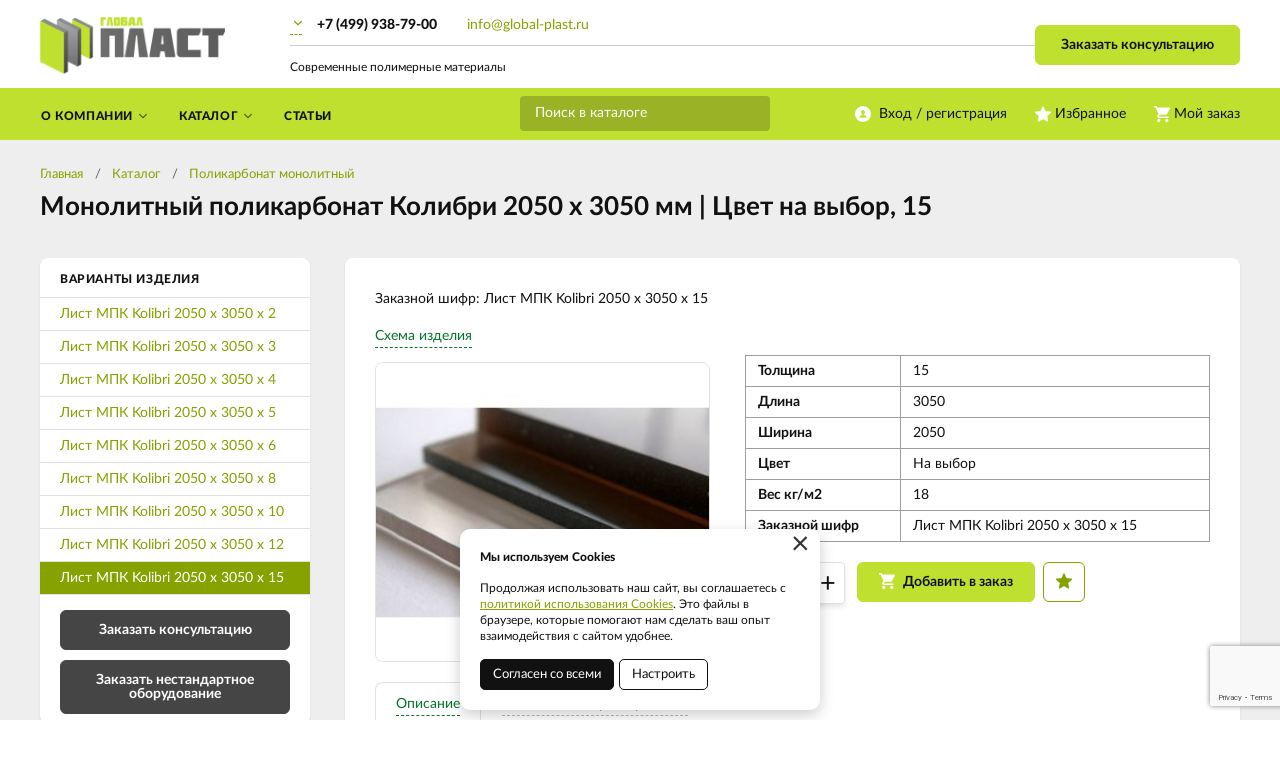

--- FILE ---
content_type: text/html; charset=UTF-8
request_url: https://global-plast.ru/katalog/polikarbonat-monolitnyj/monolitnyj-polikarbonat-kolibri-2050-h-3050-mm-cvet-na-vybor/161606022260531f3e379b3
body_size: 7035
content:
    <!DOCTYPE html>
    <html lang="ru">
    <head>
        <meta charset="UTF-8">
        <meta name="viewport" content="width=device-width, initial-scale=1.0">
        <meta name="format-detection" content="telephone=no"/>
        <meta name='yandex-verification' content='1a02ef4299e46456'/>
        <meta name='google-site-verification' content=''>
        <meta name="csrf-param" content="_csrf">
<meta name="csrf-token" content="MjMJtv4s5WhAUWAH0Yj9qPAxewYmvsreXf_Sidtoc29_amjzkhTdBTklBVed-pPDnWIdN0zbppwZvYfq415DHA==">
        <title>Монолитный поликарбонат Колибри 2050 х 3050 мм | Цвет на выбор | Купить листовой монолитный поликарбонат</title>
        <meta name="keywords" content="">
<meta name="description" content="Купить Монолитный поликарбонат Колибри 2050 х 3050 мм | Цвет на выбор от производителя, Лист МПК Kolibri 2050 х 3050 х 15">
<link href="/assets/55135a50/jquery.fancybox.min.css?v=1552331228" rel="stylesheet">
<link href="/css/style.min.css?v=1748579405" rel="stylesheet">        <link rel="icon" type="image/png" href="/img/favicon.png" />
                	<!-- Google Tag Manager -->
<script>(function(w,d,s,l,i){w[l]=w[l]||[];w[l].push({'gtm.start':
new Date().getTime(),event:'gtm.js'});var f=d.getElementsByTagName(s)[0],
j=d.createElement(s),dl=l!='dataLayer'?'&l='+l:'';j.async=true;j.src=
'https://www.googletagmanager.com/gtm.js?id='+i+dl;f.parentNode.insertBefore(j,f);
})(window,document,'script','dataLayer','GTM-5872LPN');</script>
<!-- End Google Tag Manager -->            </head>
    <body>
    <!-- Google Tag Manager (noscript) -->
<noscript><iframe src="https://www.googletagmanager.com/ns.html?id=GTM-5872LPN"
height="0" width="0" style="display:none;visibility:hidden"></iframe></noscript>
<!-- End Google Tag Manager (noscript) -->        <div class="wrapper">

        <div class="nav-overlay"></div>
        <header class="header">

            <div class="top-line">
                <div class="container">

                    <a href="/" class="logo"></a>
                    <div class="descriptor">Современные полимерные материалы</div>
                    <button class="nav-toggle" type="button"><span></span><span></span><span></span><b>Меню</b></button>

                    <div class="top-contacts">
                        <a href="/cities" class="city-current"><span></span></a>
                        <div class="city-list">
                            <a href="/app/set-city?city=novosibirsk" data-phone="&lt;a href=&quot;tel:83832840363&quot;&gt;+7 (383) 284-03-63&lt;/a&gt;">Новосибирск</a><a href="/app/set-city?city=ekaterinburg" data-phone="&lt;a href=&quot;tel:83432214060&quot;&gt;+7 (343) 221-40-60&lt;/a&gt;">Екатеринбург</a><a class="active" href="/app/set-city?city=moscow" data-phone="&lt;a href=&quot;tel:84999387900&quot;&gt;+7 (499) 938-79-00&lt;/a&gt;">Moscow</a>                        </div>
                        <div class="phone-current"></div>
                        <a class="top-contacts__mail" href="mailto:info@global-plast.ru">info@global-plast.ru</a>
                    </div>

                    <div class="user-block">
                        <a href="/user/profile" class="user-cabinet">
                            <span><b>Вход / регистрация</b></span>
                        </a>
                        <a id="fav-cnt" class="favorites" href="/user/favorites"><span><b>Избранное</b> </span></a>                        
<div class="basket-block" id="cart"><span><b>Мой заказ</b></span></div>                    </div>

                    <button class="btn toggle-search" type="button"></button>
                    <div class="search-block">
                        <button class="btn btn-close-search" type="button">&times;</button>
                        <div>
                            <form action="/search" method="get" id="search-form">
                                <div class="search-group">
                                    <input type="search" class="form-control" name="q"  id="search-input" placeholder="Поиск в каталоге" autocomplete="off"
                                           onkeypress="if(event.keyCode==13){return false;}"
                                           onkeydown="if(event.keyCode==13){searchAction();}"
                                           value="">
                                    <button class="btn btn-search" type="button" onclick="searchAction();"><i></i></button>
                                </div>
                            </form>
                        </div>
                    </div>

                </div>
            </div>

        </header>

        <div class="navigation-wrapper">
            <div class="cat-nav-line">
                <div class="container">
                    
<nav class="top-nav">
            <ul class="cat-nav">
<li class="has-dropdown">
<a href="https://global-plast.ru/o-kompanii"><span>О компании</span></a><ul>
<li class="">
<a href="https://global-plast.ru/o-kompanii/kontakty"><span>Контакты</span></a></li>
<li class="has-dropdown">
<a href="https://global-plast.ru/o-kompanii/sfery-primenenia"><span>Сферы применения</span></a><ul>
<li class="">
<a href="https://global-plast.ru/o-kompanii/sfery-primenenia/stroitelstvo"><span>Строительство</span></a></li>
<li class="">
<a href="https://global-plast.ru/o-kompanii/sfery-primenenia/sadovodstvo-i-selskoe-hozajstvo"><span>Садоводство и сельское хозяйство</span></a></li>
<li class="">
<a href="https://global-plast.ru/o-kompanii/sfery-primenenia/reklamnoe-proizvodstvo"><span>Производство рекламы</span></a></li>
</ul>
</li>
<li class="">
<a href="https://global-plast.ru/o-kompanii/dostavka-i-oplata"><span>Доставка и оплата</span></a></li>
</ul>
</li>
<li class="has-dropdown">
<a href="https://global-plast.ru/moscow/katalog"><span>Каталог</span></a><ul>
<li class="">
<a href="https://global-plast.ru/moscow/katalog/polikarbonat-monolitnyj"><span>Поликарбонат монолитный</span></a></li>
<li class="">
<a href="https://global-plast.ru/moscow/katalog/polikarbonat-sotovyj"><span>Поликарбонат сотовый</span></a></li>
<li class="">
<a href="https://global-plast.ru/moscow/katalog/listovoj-polipropilen"><span>Полипропилен (PP)</span></a></li>
<li class="">
<a href="https://global-plast.ru/moscow/katalog/listovoj-sverhvysokomolekularnyj-polietilen-pe-500-pe-1000"><span>Сверхвысокомолекулярный полиэтилен (PE 500, PE 1000)</span></a></li>
<li class="">
<a href="https://global-plast.ru/moscow/katalog/listovoj-sverhvysokomolekularnyj-polietilen-pe-2000"><span>Cверхвысокомолекулярный полиэтилен (PE 2000)</span></a></li>
<li class="">
<a href="https://global-plast.ru/moscow/katalog/listovoj-polietilen"><span>Полиэтилен (PE 100)</span></a></li>
<li class="">
<a href="https://global-plast.ru/moscow/katalog/listovoj-pvh"><span>Поливинилхлорид (ПВХ)</span></a></li>
<li class="">
<a href="https://global-plast.ru/moscow/katalog/listovoj-ftoroplast-pvdf-ectfe"><span>Фторопласт (PVDF, ECTFE)</span></a></li>
<li class="">
<a href="https://global-plast.ru/moscow/katalog/listovoj-poliamid-pa"><span>Полиамид (PA)</span></a></li>
</ul>
</li>
<li class="">
<a href="https://global-plast.ru/stati"><span>Статьи</span></a></li>
</ul>
    </nav>                </div>
            </div>
            <div class="container">
                <a class="btn btn-primary btn-order-consult fancybox fancybox-ajax" href="/ajax/request?type=1&amp;page_title=%D0%9C%D0%BE%D0%BD%D0%BE%D0%BB%D0%B8%D1%82%D0%BD%D1%8B%D0%B9+%D0%BF%D0%BE%D0%BB%D0%B8%D0%BA%D0%B0%D1%80%D0%B1%D0%BE%D0%BD%D0%B0%D1%82+%D0%9A%D0%BE%D0%BB%D0%B8%D0%B1%D1%80%D0%B8+2050+%D1%85+3050+%D0%BC%D0%BC+%7C+%D0%A6%D0%B2%D0%B5%D1%82+%D0%BD%D0%B0+%D0%B2%D1%8B%D0%B1%D0%BE%D1%80+%7C+%D0%9A%D1%83%D0%BF%D0%B8%D1%82%D1%8C+%D0%BB%D0%B8%D1%81%D1%82%D0%BE%D0%B2%D0%BE%D0%B9+%D0%BC%D0%BE%D0%BD%D0%BE%D0%BB%D0%B8%D1%82%D0%BD%D1%8B%D0%B9+%D0%BF%D0%BE%D0%BB%D0%B8%D0%BA%D0%B0%D1%80%D0%B1%D0%BE%D0%BD%D0%B0%D1%82">Заказать консультацию</a>            </div>
        </div>

        <section class="content-wrapper">
            
<div class="page-content">
    <div class="container">
        <div class="page-head">
            <ol class="breadcrumb"><li><a href="/">Главная</a></li>
<li><a href="https://global-plast.ru/moscow/katalog" data-pjax="0">Каталог</a></li>
<li><a href="https://global-plast.ru/moscow/katalog/polikarbonat-monolitnyj" data-pjax="0">Поликарбонат монолитный</a></li>
</ol>            <h1>Монолитный поликарбонат Колибри 2050 х 3050 мм | Цвет на выбор,  15</h1>
        </div>

        <div class="simple-page clearfix">

            <aside class="sidebar sidebar-page card-item">
                                    <div class="sidebar-header">Варианты изделия</div>
                    <nav class="sidebar-nav">
                        <ul>
                                                            <li>
                                    <a class="" href="https://global-plast.ru/katalog/polikarbonat-monolitnyj/monolitnyj-polikarbonat-kolibri-2050-h-3050-mm-cvet-na-vybor/list-mpk-kolibri-2050-h-3050-h-15">
                                        Лист МПК Kolibri 2050 х 3050 х 2                                    </a>
                                </li>
                                                            <li>
                                    <a class="" href="https://global-plast.ru/katalog/polikarbonat-monolitnyj/monolitnyj-polikarbonat-kolibri-2050-h-3050-mm-cvet-na-vybor/list-mpk-kolibri-2050-h-3050-h-2">
                                        Лист МПК Kolibri 2050 х 3050 х 3                                    </a>
                                </li>
                                                            <li>
                                    <a class="" href="https://global-plast.ru/katalog/polikarbonat-monolitnyj/monolitnyj-polikarbonat-kolibri-2050-h-3050-mm-cvet-na-vybor/list-mpk-kolibri-2050-h-3050-h-3">
                                        Лист МПК Kolibri 2050 х 3050 х 4                                    </a>
                                </li>
                                                            <li>
                                    <a class="" href="https://global-plast.ru/katalog/polikarbonat-monolitnyj/monolitnyj-polikarbonat-kolibri-2050-h-3050-mm-cvet-na-vybor/list-mpk-kolibri-2050-h-3050-h-5">
                                        Лист МПК Kolibri 2050 х 3050 х 5                                    </a>
                                </li>
                                                            <li>
                                    <a class="" href="https://global-plast.ru/katalog/polikarbonat-monolitnyj/monolitnyj-polikarbonat-kolibri-2050-h-3050-mm-cvet-na-vybor/list-mpk-kolibri-2050-h-3050-h-6">
                                        Лист МПК Kolibri 2050 х 3050 х 6                                    </a>
                                </li>
                                                            <li>
                                    <a class="" href="https://global-plast.ru/katalog/polikarbonat-monolitnyj/monolitnyj-polikarbonat-kolibri-2050-h-3050-mm-cvet-na-vybor/list-mpk-kolibri-2050-h-3050-h-8">
                                        Лист МПК Kolibri 2050 х 3050 х 8                                    </a>
                                </li>
                                                            <li>
                                    <a class="" href="https://global-plast.ru/katalog/polikarbonat-monolitnyj/monolitnyj-polikarbonat-kolibri-2050-h-3050-mm-cvet-na-vybor/list-mpk-kolibri-2050-h-3050-h-10">
                                        Лист МПК Kolibri 2050 х 3050 х 10                                    </a>
                                </li>
                                                            <li>
                                    <a class="" href="https://global-plast.ru/katalog/polikarbonat-monolitnyj/monolitnyj-polikarbonat-kolibri-2050-h-3050-mm-cvet-na-vybor/list-mpk-kolibri-2050-h-3050-h-12">
                                        Лист МПК Kolibri 2050 х 3050 х 12                                    </a>
                                </li>
                                                            <li>
                                    <a class="active" href="https://global-plast.ru/katalog/polikarbonat-monolitnyj/monolitnyj-polikarbonat-kolibri-2050-h-3050-mm-cvet-na-vybor/161606022260531f3e379b3">
                                        Лист МПК Kolibri 2050 х 3050 х 15                                    </a>
                                </li>
                                                    </ul>
                    </nav>
                                <a class="btn btn-black fancybox fancybox-ajax" href="/ajax/request?id=378&amp;type=1&amp;page_title=%D0%9C%D0%BE%D0%BD%D0%BE%D0%BB%D0%B8%D1%82%D0%BD%D1%8B%D0%B9+%D0%BF%D0%BE%D0%BB%D0%B8%D0%BA%D0%B0%D1%80%D0%B1%D0%BE%D0%BD%D0%B0%D1%82+%D0%9A%D0%BE%D0%BB%D0%B8%D0%B1%D1%80%D0%B8+2050+%D1%85+3050+%D0%BC%D0%BC+%7C+%D0%A6%D0%B2%D0%B5%D1%82+%D0%BD%D0%B0+%D0%B2%D1%8B%D0%B1%D0%BE%D1%80+%7C+%D0%9A%D1%83%D0%BF%D0%B8%D1%82%D1%8C+%D0%BB%D0%B8%D1%81%D1%82%D0%BE%D0%B2%D0%BE%D0%B9+%D0%BC%D0%BE%D0%BD%D0%BE%D0%BB%D0%B8%D1%82%D0%BD%D1%8B%D0%B9+%D0%BF%D0%BE%D0%BB%D0%B8%D0%BA%D0%B0%D1%80%D0%B1%D0%BE%D0%BD%D0%B0%D1%82">Заказать консультацию</a>                <a class="btn btn-black fancybox fancybox-ajax" href="/ajax/request?id=378&amp;type=2&amp;page_title=%D0%9C%D0%BE%D0%BD%D0%BE%D0%BB%D0%B8%D1%82%D0%BD%D1%8B%D0%B9+%D0%BF%D0%BE%D0%BB%D0%B8%D0%BA%D0%B0%D1%80%D0%B1%D0%BE%D0%BD%D0%B0%D1%82+%D0%9A%D0%BE%D0%BB%D0%B8%D0%B1%D1%80%D0%B8+2050+%D1%85+3050+%D0%BC%D0%BC+%7C+%D0%A6%D0%B2%D0%B5%D1%82+%D0%BD%D0%B0+%D0%B2%D1%8B%D0%B1%D0%BE%D1%80+%7C+%D0%9A%D1%83%D0%BF%D0%B8%D1%82%D1%8C+%D0%BB%D0%B8%D1%81%D1%82%D0%BE%D0%B2%D0%BE%D0%B9+%D0%BC%D0%BE%D0%BD%D0%BE%D0%BB%D0%B8%D1%82%D0%BD%D1%8B%D0%B9+%D0%BF%D0%BE%D0%BB%D0%B8%D0%BA%D0%B0%D1%80%D0%B1%D0%BE%D0%BD%D0%B0%D1%82">Заказать нестандартное оборудование</a>            </aside>

            <div class="product-page card-item">
                <p>Заказной шифр: Лист МПК Kolibri 2050 х 3050 х 15</p>
                
<div class="product-gallery">
    <ul class="nav-tabs gallery-tabs">
                    <li class="active"><a href="#scheme"><span>Схема изделия</span></a></li>
                    </ul>
    <div class="tab-content">
        <div class="item-material" data-material=""></div>
                    <div class="tab-pane active" id="scheme">
                <a class="fancybox-gallery" href="https://global-plast.ru/upload/thumbs/source/productfiles/file_name/564321_605321ae096c2.jpg">
                    <img src="https://global-plast.ru/upload/thumbs/product_big/productfiles/file_name/564321_605321ae096c2.jpg" alt="Монолитный поликарбонат Колибри 2050 х 3050 мм | Цвет на выбор,  15" class="img-responsive">
                </a>
            </div>
                    </div>
</div>
<div class="product-info">
    <table class="table product-chars">
        <tbody>
                                    <tr>
                    <td> Толщина</td>
                    <td>
                        15                    </td>
                </tr>
                            <tr>
                    <td> Длина</td>
                    <td>
                        3050                    </td>
                </tr>
                            <tr>
                    <td> Ширина</td>
                    <td>
                        2050                    </td>
                </tr>
                            <tr>
                    <td> Цвет</td>
                    <td>
                        На выбор                    </td>
                </tr>
                            <tr>
                    <td> Вес кг/м2</td>
                    <td>
                        18                    </td>
                </tr>
                            <tr><td>Заказной шифр</td><td>Лист МПК Kolibri 2050 х 3050 х 15</td></tr>
        </tbody>
    </table>
    <div class="product-buy">
        
<form id="w0" class="incart-form" action="/ajax/cart?id=378" method="post">
<input type="hidden" name="_csrf" value="MjMJtv4s5WhAUWAH0Yj9qPAxewYmvsreXf_Sidtoc29_amjzkhTdBTklBVed-pPDnWIdN0zbppwZvYfq415DHA==">
<div class="item-quantity">
    <div class="form-group field-incartform-quantity required">

<input type="text" id="incartform-quantity" class="item-quant" name="InCartForm[quantity]" value="1" aria-required="true">

<div class="help-block"></div>
</div></div>
<button type="submit" class="btn btn-item btn-primary" title="Добавить в заказ"><i class="btn-icon icon-cart"></i><span>Добавить в заказ</span></button><a class="btn btn-default btn-out-favorites btn-item" data-id="378"><i class="btn-icon icon-fav"></i></a>
</form>    </div>
</div>
<div class="clearfix"></div>

<div class="product-description">
    <ul class="nav-tabs description-tabs">
        <li class="active"><a href="#description"><span>Описание</span></a></li>
        <li><a href="#chars"><span>Технические характеристики</span></a></li>
            </ul>
    <div class="tab-content">
        <div class="tab-pane text-content active" id="description">
            <strong>Наименование:</strong> Листовой поликарбонат литой. Выполнен по уникальной технологии производства, не имеющей аналогов на российском рынке. Изготовление листов происходит в специальном стерильном помещении с уникальным микроклиматом, благодаря этому достигается в<span>ысочайшее оптическое качество листов, идеальные геометрические пораметры и гладкость поверхности.</span><br /><br /><br />
<ul>
<li>Защитный UV-слой с двух сторон;</li>
<li>Устойчив к ультрафиолету, морозу, ветру, снегу и граду;</li>
<li>Прозрачный как стекло;</li>
<li>Ударостойкость;</li>
<li><span>Пожароустойчивость - трудногорючий материал, специальное исполнение FR - негорючий (опция);</span></li>
<li>Хорошо изолирует звук;</li>
<li>Гораздо легче стекла;</li>
<li>Стабилен при воздействии экстремальных температур;</li>
<li>Простота обработки (резка, сверление, фрезеровка).</li>
</ul>
<p></p>
<p><strong>Цвет листа:</strong> Белый, бирюзовый, голубой, бронзовый, прозрачный, красный, серебристый, серый, салатовый, оранжевый, желтый, зеленый.<br /><br /><br /><img src="https://global-plast.ru/upload/editor/%D0%A1%D0%BE%D1%82%D0%BE%D0%B2%D1%8B%D0%B9%20%D0%BF%D0%BE%D0%BB%D0%B8%D0%BA%D0%B0%D1%80%D0%B1%D0%BE%D0%BD%D0%B0%D1%82/kivi/68421.jpg" alt="" width="650" height="" /></p>
<h3>Возможен раскрой материала под индивидуальный размер.</h3>        </div>
        <div class="tab-pane" id="chars">
            <table border="1">
<tbody>
<tr>
<th class="title">Характеристика</th>
<th class="title">Условия</th>
<th class="title">Метод</th>
<th class="title">Единицы</th>
<th class="title">Значение</th>
</tr>
<tr class="odd">
<td>Плотность</td>
<td></td>
<td>(D-792)</td>
<td>г/см3</td>
<td>1,19</td>
</tr>
<tr class="even">
<td>Водопоглощение по массе</td>
<td>24 ч. 23 &deg;С</td>
<td>D-570</td>
<td>%</td>
<td>0,29</td>
</tr>
<tr class="odd">
<td>Прочность при растяжении</td>
<td>10 мм/мин.</td>
<td>D-638</td>
<td>кгс/cм2</td>
<td>635</td>
</tr>
<tr class="even">
<td>Относительное удлинение при разрыве</td>
<td>10 мм/мин.</td>
<td>D-638</td>
<td>%</td>
<td>85</td>
</tr>
<tr class="odd">
<td>Модуль Е при растяжении</td>
<td>1 мм/мин.</td>
<td>D-638</td>
<td>кгс/cм2</td>
<td>21200</td>
</tr>
<tr class="even">
<td>Модуль Е при изгибе</td>
<td>1.3 мм/мин</td>
<td>D-790</td>
<td>кгс/cм2</td>
<td>23500</td>
</tr>
<tr class="odd">
<td>Предел прочности при изгибе</td>
<td>1.3 мм/мин</td>
<td>D-790</td>
<td>кгс/cм2</td>
<td>980</td>
</tr>
<tr class="even">
<td>Ударная вязкость надрезанного образца по IZOD</td>
<td>23&deg;С</td>
<td>D-256</td>
<td>Дж/м</td>
<td>900</td>
</tr>
<tr class="odd">
<td>Ударная вязкость надрезанного образца по Charpy</td>
<td>23&deg;С</td>
<td>D-256</td>
<td>кДж/м</td>
<td>34,2</td>
</tr>
<tr class="even">
<td>Жесткость по Rockwell</td>
<td></td>
<td>D-785</td>
<td>R scale</td>
<td>125</td>
</tr>
<tr class="odd">
<td>Температура эксплуатации</td>
<td></td>
<td></td>
<td>&deg;C</td>
<td>-40 - +120</td>
</tr>
<tr class="even">
<td>Температура теплового отклонения</td>
<td></td>
<td>D-648</td>
<td>&deg;C</td>
<td>125</td>
</tr>
<tr class="odd">
<td>Температура размягчения по VICAT</td>
<td></td>
<td>D-648</td>
<td>&deg;C</td>
<td>148</td>
</tr>
<tr class="even">
<td>Теплостойкость при изгибе</td>
<td>(D-648)</td>
<td>1,3 мм в мин</td>
<td>&deg;С</td>
<td>130</td>
</tr>
<tr class="odd">
<td>Коэффициент линейного теплового расширения</td>
<td>с 23&deg;С до 80&deg;С</td>
<td>D-696</td>
<td>К-1</td>
<td>0,66*10<sub>-4</sub><span>&nbsp;</span>К<sub>-1</sub><span>&nbsp;</span>по толщине 0,42*10<sub>-4</sub>К<sub>-1</sub><span>&nbsp;</span>по длине листа</td>
</tr>
<tr class="even">
<td>Теплопроводность</td>
<td></td>
<td>С-177</td>
<td>Вт/ м2К</td>
<td>0,18</td>
</tr>
<tr class="odd">
<td>HAZE</td>
<td>Прозрачная плита</td>
<td>D-1003</td>
<td>%</td>
<td>&lt; 0.8</td>
</tr>
<tr class="even">
<td>Светопропускаемость</td>
<td>Плита толщиной 3 мм</td>
<td>D-1003</td>
<td>%</td>
<td>89</td>
</tr>
<tr class="odd">
<td>Индекс отражения</td>
<td>Прозрачная плита</td>
<td>D-542</td>
<td></td>
<td>1.586</td>
</tr>
<tr class="even">
<td>Индекс желтизны</td>
<td>Прозрачная плита</td>
<td>D-1925</td>
<td></td>
<td>&lt; 1</td>
</tr>
<tr class="odd">
<td>Диэлектрическая проницаемость</td>
<td>50 герц</td>
<td>D-150</td>
<td></td>
<td>3,0</td>
</tr>
<tr class="even">
<td>Коэффициент рассеяния</td>
<td>1 Кгерц</td>
<td>D-150</td>
<td></td>
<td>5*10-4</td>
</tr>
<tr class="odd">
<td>Электрическая прочность диэлектрика в короткий период, не менее</td>
<td></td>
<td>D-149</td>
<td>Кватт/мм</td>
<td>33</td>
</tr>
<tr class="even">
<td>Поверхностное сопротивление</td>
<td></td>
<td>D-257</td>
<td>Ом</td>
<td>5,1*1015</td>
</tr>
<tr class="odd">
<td>Объемное сопротивление</td>
<td></td>
<td>D-257</td>
<td>Ом-см</td>
<td>1,3*1017</td>
</tr>
</tbody>
</table>        </div>
        <div class="tab-pane" id="docs">
                    </div>
    </div>
</div>
<div class="product-btns">
    <a href="/product/pdf?id=10&slug=monolitnyj-polikarbonat-kolibri-2050-h-3050-mm-cvet-na-vybor&offer=378" class="btn btn-default btn-print-pdf" target="_blank">
        <i class="btn-icon icon-pdf"></i><span>Сохранить в PDF</span>
    </a>
</div>
            </div>

        </div>
    </div>
</div>        </section>

        <footer class="footer">
            <div class="container clearfix">
                <div class="footer-copyright">
                    <p>© 2026 ГЛОБАЛ-Пласт. <br>Современные полимерные материалы</p>
                    <p><a href="/politika-konfidencialnosti">Политика конфиденциальности</a></p>
                    <p><a href="/fajly-cookie">Файлы cookie</a></p>
                    <div class="footer-social">
                                                                    </div>
                </div>
                <div class="footer-nav">
                                            <ul>
                                                            <li><a href="https://global-plast.ru/o-kompanii">О компании</a></li>
                                                            <li><a href="https://global-plast.ru/o-kompanii/kontakty">Контакты</a></li>
                                                            <li><a href="https://global-plast.ru/o-kompanii/sfery-primenenia">Сферы применения</a></li>
                                                            <li><a href="https://global-plast.ru/stati">Статьи</a></li>
                                                    </ul>
                                    </div>
                <div class="footer-contacts">
                    <p>Адрес коммерческого отдела: г. Новосибирск, ул. Оловозаводская, 20</p>
                    <p>Телефон: +7 (383) 286-03-63</p>
                    <p>Электронная почта: <a href="mailto:info@global-plast.ru">info@global-plast.ru</a></p>
                </div>
            </div>
        </footer>

    </div>
    
    <div class="cookie-info" style="display:none">
        <noindex>
            <a href="#" class="cookie-info__close">×</a>
            <p><strong>Мы используем Cookies</strong></p>
            <p>Продолжая использовать наш сайт, вы соглашаетесь с <a href="/fajly-cookie">политикой использования Cookies</a>. Это файлы в браузере, которые помогают нам сделать ваш опыт взаимодействия с сайтом удобнее.</p>
            <div class="cookie-info__options">
                <label>
                    <input type="checkbox" checked disabled>Обязательные
                </label>
                <label>
                    <input type="checkbox" checked>Аналитические
                </label>
                <label>
                    <input type="checkbox" checked>Маркетинговые
                </label>
                <div class="cookie-info__btns">
                    <button type="button" class="btn cookie-info__btn-agree">Согласен с выбранными</button>
                </div>
            </div>
            <div class="cookie-info__btns">
                <button type="button" class="btn cookie-info__btn-agree">Согласен со всеми</button>
                <button type="button" class="btn cookie-info__btn-options">Настроить</button>
            </div>
        </noindex>
    </div>    
    
    <div class="modal modal-after-cart modal-ajax" id="after-cart"></div>
    <script src="//www.google.com/recaptcha/api.js?render=6Lc1umAqAAAAALYcFXGwC3nJ_33VTafxpaQbUy0K"></script>
<script src="/assets/602f4230/jquery.min.js?v=1693229950"></script>
<script src="/assets/55135a50/jquery.fancybox.min.js?v=1552331228"></script>
<script src="/js/bootstrap-touchspin.min.js?v=1601539749"></script>
<script src="/assets/91e98528/yii.js?v=1721332200"></script>
<script src="/assets/91e98528/yii.activeForm.js?v=1721332200"></script>
<script src="/js/jquery.masked-input.min.js?v=1601539749"></script>
<script src="/js/scripts.js?v=1748579405"></script>
<script src="/js/cart.js?v=1601539749"></script>
<script>jQuery(function ($) {
touchSpinInit();
jQuery('#w0').yiiActiveForm([{"id":"incartform-quantity","name":"quantity","container":".field-incartform-quantity","input":"#incartform-quantity","enableAjaxValidation":true,"validateOnChange":false,"validateOnBlur":false}], {"validationUrl":"\/ajax\/cart\/form-validate?id=378"});
});</script>    </body>
    </html>


--- FILE ---
content_type: text/html; charset=utf-8
request_url: https://www.google.com/recaptcha/api2/anchor?ar=1&k=6Lc1umAqAAAAALYcFXGwC3nJ_33VTafxpaQbUy0K&co=aHR0cHM6Ly9nbG9iYWwtcGxhc3QucnU6NDQz&hl=en&v=PoyoqOPhxBO7pBk68S4YbpHZ&size=invisible&anchor-ms=20000&execute-ms=30000&cb=4vkvbt5tu4sq
body_size: 48814
content:
<!DOCTYPE HTML><html dir="ltr" lang="en"><head><meta http-equiv="Content-Type" content="text/html; charset=UTF-8">
<meta http-equiv="X-UA-Compatible" content="IE=edge">
<title>reCAPTCHA</title>
<style type="text/css">
/* cyrillic-ext */
@font-face {
  font-family: 'Roboto';
  font-style: normal;
  font-weight: 400;
  font-stretch: 100%;
  src: url(//fonts.gstatic.com/s/roboto/v48/KFO7CnqEu92Fr1ME7kSn66aGLdTylUAMa3GUBHMdazTgWw.woff2) format('woff2');
  unicode-range: U+0460-052F, U+1C80-1C8A, U+20B4, U+2DE0-2DFF, U+A640-A69F, U+FE2E-FE2F;
}
/* cyrillic */
@font-face {
  font-family: 'Roboto';
  font-style: normal;
  font-weight: 400;
  font-stretch: 100%;
  src: url(//fonts.gstatic.com/s/roboto/v48/KFO7CnqEu92Fr1ME7kSn66aGLdTylUAMa3iUBHMdazTgWw.woff2) format('woff2');
  unicode-range: U+0301, U+0400-045F, U+0490-0491, U+04B0-04B1, U+2116;
}
/* greek-ext */
@font-face {
  font-family: 'Roboto';
  font-style: normal;
  font-weight: 400;
  font-stretch: 100%;
  src: url(//fonts.gstatic.com/s/roboto/v48/KFO7CnqEu92Fr1ME7kSn66aGLdTylUAMa3CUBHMdazTgWw.woff2) format('woff2');
  unicode-range: U+1F00-1FFF;
}
/* greek */
@font-face {
  font-family: 'Roboto';
  font-style: normal;
  font-weight: 400;
  font-stretch: 100%;
  src: url(//fonts.gstatic.com/s/roboto/v48/KFO7CnqEu92Fr1ME7kSn66aGLdTylUAMa3-UBHMdazTgWw.woff2) format('woff2');
  unicode-range: U+0370-0377, U+037A-037F, U+0384-038A, U+038C, U+038E-03A1, U+03A3-03FF;
}
/* math */
@font-face {
  font-family: 'Roboto';
  font-style: normal;
  font-weight: 400;
  font-stretch: 100%;
  src: url(//fonts.gstatic.com/s/roboto/v48/KFO7CnqEu92Fr1ME7kSn66aGLdTylUAMawCUBHMdazTgWw.woff2) format('woff2');
  unicode-range: U+0302-0303, U+0305, U+0307-0308, U+0310, U+0312, U+0315, U+031A, U+0326-0327, U+032C, U+032F-0330, U+0332-0333, U+0338, U+033A, U+0346, U+034D, U+0391-03A1, U+03A3-03A9, U+03B1-03C9, U+03D1, U+03D5-03D6, U+03F0-03F1, U+03F4-03F5, U+2016-2017, U+2034-2038, U+203C, U+2040, U+2043, U+2047, U+2050, U+2057, U+205F, U+2070-2071, U+2074-208E, U+2090-209C, U+20D0-20DC, U+20E1, U+20E5-20EF, U+2100-2112, U+2114-2115, U+2117-2121, U+2123-214F, U+2190, U+2192, U+2194-21AE, U+21B0-21E5, U+21F1-21F2, U+21F4-2211, U+2213-2214, U+2216-22FF, U+2308-230B, U+2310, U+2319, U+231C-2321, U+2336-237A, U+237C, U+2395, U+239B-23B7, U+23D0, U+23DC-23E1, U+2474-2475, U+25AF, U+25B3, U+25B7, U+25BD, U+25C1, U+25CA, U+25CC, U+25FB, U+266D-266F, U+27C0-27FF, U+2900-2AFF, U+2B0E-2B11, U+2B30-2B4C, U+2BFE, U+3030, U+FF5B, U+FF5D, U+1D400-1D7FF, U+1EE00-1EEFF;
}
/* symbols */
@font-face {
  font-family: 'Roboto';
  font-style: normal;
  font-weight: 400;
  font-stretch: 100%;
  src: url(//fonts.gstatic.com/s/roboto/v48/KFO7CnqEu92Fr1ME7kSn66aGLdTylUAMaxKUBHMdazTgWw.woff2) format('woff2');
  unicode-range: U+0001-000C, U+000E-001F, U+007F-009F, U+20DD-20E0, U+20E2-20E4, U+2150-218F, U+2190, U+2192, U+2194-2199, U+21AF, U+21E6-21F0, U+21F3, U+2218-2219, U+2299, U+22C4-22C6, U+2300-243F, U+2440-244A, U+2460-24FF, U+25A0-27BF, U+2800-28FF, U+2921-2922, U+2981, U+29BF, U+29EB, U+2B00-2BFF, U+4DC0-4DFF, U+FFF9-FFFB, U+10140-1018E, U+10190-1019C, U+101A0, U+101D0-101FD, U+102E0-102FB, U+10E60-10E7E, U+1D2C0-1D2D3, U+1D2E0-1D37F, U+1F000-1F0FF, U+1F100-1F1AD, U+1F1E6-1F1FF, U+1F30D-1F30F, U+1F315, U+1F31C, U+1F31E, U+1F320-1F32C, U+1F336, U+1F378, U+1F37D, U+1F382, U+1F393-1F39F, U+1F3A7-1F3A8, U+1F3AC-1F3AF, U+1F3C2, U+1F3C4-1F3C6, U+1F3CA-1F3CE, U+1F3D4-1F3E0, U+1F3ED, U+1F3F1-1F3F3, U+1F3F5-1F3F7, U+1F408, U+1F415, U+1F41F, U+1F426, U+1F43F, U+1F441-1F442, U+1F444, U+1F446-1F449, U+1F44C-1F44E, U+1F453, U+1F46A, U+1F47D, U+1F4A3, U+1F4B0, U+1F4B3, U+1F4B9, U+1F4BB, U+1F4BF, U+1F4C8-1F4CB, U+1F4D6, U+1F4DA, U+1F4DF, U+1F4E3-1F4E6, U+1F4EA-1F4ED, U+1F4F7, U+1F4F9-1F4FB, U+1F4FD-1F4FE, U+1F503, U+1F507-1F50B, U+1F50D, U+1F512-1F513, U+1F53E-1F54A, U+1F54F-1F5FA, U+1F610, U+1F650-1F67F, U+1F687, U+1F68D, U+1F691, U+1F694, U+1F698, U+1F6AD, U+1F6B2, U+1F6B9-1F6BA, U+1F6BC, U+1F6C6-1F6CF, U+1F6D3-1F6D7, U+1F6E0-1F6EA, U+1F6F0-1F6F3, U+1F6F7-1F6FC, U+1F700-1F7FF, U+1F800-1F80B, U+1F810-1F847, U+1F850-1F859, U+1F860-1F887, U+1F890-1F8AD, U+1F8B0-1F8BB, U+1F8C0-1F8C1, U+1F900-1F90B, U+1F93B, U+1F946, U+1F984, U+1F996, U+1F9E9, U+1FA00-1FA6F, U+1FA70-1FA7C, U+1FA80-1FA89, U+1FA8F-1FAC6, U+1FACE-1FADC, U+1FADF-1FAE9, U+1FAF0-1FAF8, U+1FB00-1FBFF;
}
/* vietnamese */
@font-face {
  font-family: 'Roboto';
  font-style: normal;
  font-weight: 400;
  font-stretch: 100%;
  src: url(//fonts.gstatic.com/s/roboto/v48/KFO7CnqEu92Fr1ME7kSn66aGLdTylUAMa3OUBHMdazTgWw.woff2) format('woff2');
  unicode-range: U+0102-0103, U+0110-0111, U+0128-0129, U+0168-0169, U+01A0-01A1, U+01AF-01B0, U+0300-0301, U+0303-0304, U+0308-0309, U+0323, U+0329, U+1EA0-1EF9, U+20AB;
}
/* latin-ext */
@font-face {
  font-family: 'Roboto';
  font-style: normal;
  font-weight: 400;
  font-stretch: 100%;
  src: url(//fonts.gstatic.com/s/roboto/v48/KFO7CnqEu92Fr1ME7kSn66aGLdTylUAMa3KUBHMdazTgWw.woff2) format('woff2');
  unicode-range: U+0100-02BA, U+02BD-02C5, U+02C7-02CC, U+02CE-02D7, U+02DD-02FF, U+0304, U+0308, U+0329, U+1D00-1DBF, U+1E00-1E9F, U+1EF2-1EFF, U+2020, U+20A0-20AB, U+20AD-20C0, U+2113, U+2C60-2C7F, U+A720-A7FF;
}
/* latin */
@font-face {
  font-family: 'Roboto';
  font-style: normal;
  font-weight: 400;
  font-stretch: 100%;
  src: url(//fonts.gstatic.com/s/roboto/v48/KFO7CnqEu92Fr1ME7kSn66aGLdTylUAMa3yUBHMdazQ.woff2) format('woff2');
  unicode-range: U+0000-00FF, U+0131, U+0152-0153, U+02BB-02BC, U+02C6, U+02DA, U+02DC, U+0304, U+0308, U+0329, U+2000-206F, U+20AC, U+2122, U+2191, U+2193, U+2212, U+2215, U+FEFF, U+FFFD;
}
/* cyrillic-ext */
@font-face {
  font-family: 'Roboto';
  font-style: normal;
  font-weight: 500;
  font-stretch: 100%;
  src: url(//fonts.gstatic.com/s/roboto/v48/KFO7CnqEu92Fr1ME7kSn66aGLdTylUAMa3GUBHMdazTgWw.woff2) format('woff2');
  unicode-range: U+0460-052F, U+1C80-1C8A, U+20B4, U+2DE0-2DFF, U+A640-A69F, U+FE2E-FE2F;
}
/* cyrillic */
@font-face {
  font-family: 'Roboto';
  font-style: normal;
  font-weight: 500;
  font-stretch: 100%;
  src: url(//fonts.gstatic.com/s/roboto/v48/KFO7CnqEu92Fr1ME7kSn66aGLdTylUAMa3iUBHMdazTgWw.woff2) format('woff2');
  unicode-range: U+0301, U+0400-045F, U+0490-0491, U+04B0-04B1, U+2116;
}
/* greek-ext */
@font-face {
  font-family: 'Roboto';
  font-style: normal;
  font-weight: 500;
  font-stretch: 100%;
  src: url(//fonts.gstatic.com/s/roboto/v48/KFO7CnqEu92Fr1ME7kSn66aGLdTylUAMa3CUBHMdazTgWw.woff2) format('woff2');
  unicode-range: U+1F00-1FFF;
}
/* greek */
@font-face {
  font-family: 'Roboto';
  font-style: normal;
  font-weight: 500;
  font-stretch: 100%;
  src: url(//fonts.gstatic.com/s/roboto/v48/KFO7CnqEu92Fr1ME7kSn66aGLdTylUAMa3-UBHMdazTgWw.woff2) format('woff2');
  unicode-range: U+0370-0377, U+037A-037F, U+0384-038A, U+038C, U+038E-03A1, U+03A3-03FF;
}
/* math */
@font-face {
  font-family: 'Roboto';
  font-style: normal;
  font-weight: 500;
  font-stretch: 100%;
  src: url(//fonts.gstatic.com/s/roboto/v48/KFO7CnqEu92Fr1ME7kSn66aGLdTylUAMawCUBHMdazTgWw.woff2) format('woff2');
  unicode-range: U+0302-0303, U+0305, U+0307-0308, U+0310, U+0312, U+0315, U+031A, U+0326-0327, U+032C, U+032F-0330, U+0332-0333, U+0338, U+033A, U+0346, U+034D, U+0391-03A1, U+03A3-03A9, U+03B1-03C9, U+03D1, U+03D5-03D6, U+03F0-03F1, U+03F4-03F5, U+2016-2017, U+2034-2038, U+203C, U+2040, U+2043, U+2047, U+2050, U+2057, U+205F, U+2070-2071, U+2074-208E, U+2090-209C, U+20D0-20DC, U+20E1, U+20E5-20EF, U+2100-2112, U+2114-2115, U+2117-2121, U+2123-214F, U+2190, U+2192, U+2194-21AE, U+21B0-21E5, U+21F1-21F2, U+21F4-2211, U+2213-2214, U+2216-22FF, U+2308-230B, U+2310, U+2319, U+231C-2321, U+2336-237A, U+237C, U+2395, U+239B-23B7, U+23D0, U+23DC-23E1, U+2474-2475, U+25AF, U+25B3, U+25B7, U+25BD, U+25C1, U+25CA, U+25CC, U+25FB, U+266D-266F, U+27C0-27FF, U+2900-2AFF, U+2B0E-2B11, U+2B30-2B4C, U+2BFE, U+3030, U+FF5B, U+FF5D, U+1D400-1D7FF, U+1EE00-1EEFF;
}
/* symbols */
@font-face {
  font-family: 'Roboto';
  font-style: normal;
  font-weight: 500;
  font-stretch: 100%;
  src: url(//fonts.gstatic.com/s/roboto/v48/KFO7CnqEu92Fr1ME7kSn66aGLdTylUAMaxKUBHMdazTgWw.woff2) format('woff2');
  unicode-range: U+0001-000C, U+000E-001F, U+007F-009F, U+20DD-20E0, U+20E2-20E4, U+2150-218F, U+2190, U+2192, U+2194-2199, U+21AF, U+21E6-21F0, U+21F3, U+2218-2219, U+2299, U+22C4-22C6, U+2300-243F, U+2440-244A, U+2460-24FF, U+25A0-27BF, U+2800-28FF, U+2921-2922, U+2981, U+29BF, U+29EB, U+2B00-2BFF, U+4DC0-4DFF, U+FFF9-FFFB, U+10140-1018E, U+10190-1019C, U+101A0, U+101D0-101FD, U+102E0-102FB, U+10E60-10E7E, U+1D2C0-1D2D3, U+1D2E0-1D37F, U+1F000-1F0FF, U+1F100-1F1AD, U+1F1E6-1F1FF, U+1F30D-1F30F, U+1F315, U+1F31C, U+1F31E, U+1F320-1F32C, U+1F336, U+1F378, U+1F37D, U+1F382, U+1F393-1F39F, U+1F3A7-1F3A8, U+1F3AC-1F3AF, U+1F3C2, U+1F3C4-1F3C6, U+1F3CA-1F3CE, U+1F3D4-1F3E0, U+1F3ED, U+1F3F1-1F3F3, U+1F3F5-1F3F7, U+1F408, U+1F415, U+1F41F, U+1F426, U+1F43F, U+1F441-1F442, U+1F444, U+1F446-1F449, U+1F44C-1F44E, U+1F453, U+1F46A, U+1F47D, U+1F4A3, U+1F4B0, U+1F4B3, U+1F4B9, U+1F4BB, U+1F4BF, U+1F4C8-1F4CB, U+1F4D6, U+1F4DA, U+1F4DF, U+1F4E3-1F4E6, U+1F4EA-1F4ED, U+1F4F7, U+1F4F9-1F4FB, U+1F4FD-1F4FE, U+1F503, U+1F507-1F50B, U+1F50D, U+1F512-1F513, U+1F53E-1F54A, U+1F54F-1F5FA, U+1F610, U+1F650-1F67F, U+1F687, U+1F68D, U+1F691, U+1F694, U+1F698, U+1F6AD, U+1F6B2, U+1F6B9-1F6BA, U+1F6BC, U+1F6C6-1F6CF, U+1F6D3-1F6D7, U+1F6E0-1F6EA, U+1F6F0-1F6F3, U+1F6F7-1F6FC, U+1F700-1F7FF, U+1F800-1F80B, U+1F810-1F847, U+1F850-1F859, U+1F860-1F887, U+1F890-1F8AD, U+1F8B0-1F8BB, U+1F8C0-1F8C1, U+1F900-1F90B, U+1F93B, U+1F946, U+1F984, U+1F996, U+1F9E9, U+1FA00-1FA6F, U+1FA70-1FA7C, U+1FA80-1FA89, U+1FA8F-1FAC6, U+1FACE-1FADC, U+1FADF-1FAE9, U+1FAF0-1FAF8, U+1FB00-1FBFF;
}
/* vietnamese */
@font-face {
  font-family: 'Roboto';
  font-style: normal;
  font-weight: 500;
  font-stretch: 100%;
  src: url(//fonts.gstatic.com/s/roboto/v48/KFO7CnqEu92Fr1ME7kSn66aGLdTylUAMa3OUBHMdazTgWw.woff2) format('woff2');
  unicode-range: U+0102-0103, U+0110-0111, U+0128-0129, U+0168-0169, U+01A0-01A1, U+01AF-01B0, U+0300-0301, U+0303-0304, U+0308-0309, U+0323, U+0329, U+1EA0-1EF9, U+20AB;
}
/* latin-ext */
@font-face {
  font-family: 'Roboto';
  font-style: normal;
  font-weight: 500;
  font-stretch: 100%;
  src: url(//fonts.gstatic.com/s/roboto/v48/KFO7CnqEu92Fr1ME7kSn66aGLdTylUAMa3KUBHMdazTgWw.woff2) format('woff2');
  unicode-range: U+0100-02BA, U+02BD-02C5, U+02C7-02CC, U+02CE-02D7, U+02DD-02FF, U+0304, U+0308, U+0329, U+1D00-1DBF, U+1E00-1E9F, U+1EF2-1EFF, U+2020, U+20A0-20AB, U+20AD-20C0, U+2113, U+2C60-2C7F, U+A720-A7FF;
}
/* latin */
@font-face {
  font-family: 'Roboto';
  font-style: normal;
  font-weight: 500;
  font-stretch: 100%;
  src: url(//fonts.gstatic.com/s/roboto/v48/KFO7CnqEu92Fr1ME7kSn66aGLdTylUAMa3yUBHMdazQ.woff2) format('woff2');
  unicode-range: U+0000-00FF, U+0131, U+0152-0153, U+02BB-02BC, U+02C6, U+02DA, U+02DC, U+0304, U+0308, U+0329, U+2000-206F, U+20AC, U+2122, U+2191, U+2193, U+2212, U+2215, U+FEFF, U+FFFD;
}
/* cyrillic-ext */
@font-face {
  font-family: 'Roboto';
  font-style: normal;
  font-weight: 900;
  font-stretch: 100%;
  src: url(//fonts.gstatic.com/s/roboto/v48/KFO7CnqEu92Fr1ME7kSn66aGLdTylUAMa3GUBHMdazTgWw.woff2) format('woff2');
  unicode-range: U+0460-052F, U+1C80-1C8A, U+20B4, U+2DE0-2DFF, U+A640-A69F, U+FE2E-FE2F;
}
/* cyrillic */
@font-face {
  font-family: 'Roboto';
  font-style: normal;
  font-weight: 900;
  font-stretch: 100%;
  src: url(//fonts.gstatic.com/s/roboto/v48/KFO7CnqEu92Fr1ME7kSn66aGLdTylUAMa3iUBHMdazTgWw.woff2) format('woff2');
  unicode-range: U+0301, U+0400-045F, U+0490-0491, U+04B0-04B1, U+2116;
}
/* greek-ext */
@font-face {
  font-family: 'Roboto';
  font-style: normal;
  font-weight: 900;
  font-stretch: 100%;
  src: url(//fonts.gstatic.com/s/roboto/v48/KFO7CnqEu92Fr1ME7kSn66aGLdTylUAMa3CUBHMdazTgWw.woff2) format('woff2');
  unicode-range: U+1F00-1FFF;
}
/* greek */
@font-face {
  font-family: 'Roboto';
  font-style: normal;
  font-weight: 900;
  font-stretch: 100%;
  src: url(//fonts.gstatic.com/s/roboto/v48/KFO7CnqEu92Fr1ME7kSn66aGLdTylUAMa3-UBHMdazTgWw.woff2) format('woff2');
  unicode-range: U+0370-0377, U+037A-037F, U+0384-038A, U+038C, U+038E-03A1, U+03A3-03FF;
}
/* math */
@font-face {
  font-family: 'Roboto';
  font-style: normal;
  font-weight: 900;
  font-stretch: 100%;
  src: url(//fonts.gstatic.com/s/roboto/v48/KFO7CnqEu92Fr1ME7kSn66aGLdTylUAMawCUBHMdazTgWw.woff2) format('woff2');
  unicode-range: U+0302-0303, U+0305, U+0307-0308, U+0310, U+0312, U+0315, U+031A, U+0326-0327, U+032C, U+032F-0330, U+0332-0333, U+0338, U+033A, U+0346, U+034D, U+0391-03A1, U+03A3-03A9, U+03B1-03C9, U+03D1, U+03D5-03D6, U+03F0-03F1, U+03F4-03F5, U+2016-2017, U+2034-2038, U+203C, U+2040, U+2043, U+2047, U+2050, U+2057, U+205F, U+2070-2071, U+2074-208E, U+2090-209C, U+20D0-20DC, U+20E1, U+20E5-20EF, U+2100-2112, U+2114-2115, U+2117-2121, U+2123-214F, U+2190, U+2192, U+2194-21AE, U+21B0-21E5, U+21F1-21F2, U+21F4-2211, U+2213-2214, U+2216-22FF, U+2308-230B, U+2310, U+2319, U+231C-2321, U+2336-237A, U+237C, U+2395, U+239B-23B7, U+23D0, U+23DC-23E1, U+2474-2475, U+25AF, U+25B3, U+25B7, U+25BD, U+25C1, U+25CA, U+25CC, U+25FB, U+266D-266F, U+27C0-27FF, U+2900-2AFF, U+2B0E-2B11, U+2B30-2B4C, U+2BFE, U+3030, U+FF5B, U+FF5D, U+1D400-1D7FF, U+1EE00-1EEFF;
}
/* symbols */
@font-face {
  font-family: 'Roboto';
  font-style: normal;
  font-weight: 900;
  font-stretch: 100%;
  src: url(//fonts.gstatic.com/s/roboto/v48/KFO7CnqEu92Fr1ME7kSn66aGLdTylUAMaxKUBHMdazTgWw.woff2) format('woff2');
  unicode-range: U+0001-000C, U+000E-001F, U+007F-009F, U+20DD-20E0, U+20E2-20E4, U+2150-218F, U+2190, U+2192, U+2194-2199, U+21AF, U+21E6-21F0, U+21F3, U+2218-2219, U+2299, U+22C4-22C6, U+2300-243F, U+2440-244A, U+2460-24FF, U+25A0-27BF, U+2800-28FF, U+2921-2922, U+2981, U+29BF, U+29EB, U+2B00-2BFF, U+4DC0-4DFF, U+FFF9-FFFB, U+10140-1018E, U+10190-1019C, U+101A0, U+101D0-101FD, U+102E0-102FB, U+10E60-10E7E, U+1D2C0-1D2D3, U+1D2E0-1D37F, U+1F000-1F0FF, U+1F100-1F1AD, U+1F1E6-1F1FF, U+1F30D-1F30F, U+1F315, U+1F31C, U+1F31E, U+1F320-1F32C, U+1F336, U+1F378, U+1F37D, U+1F382, U+1F393-1F39F, U+1F3A7-1F3A8, U+1F3AC-1F3AF, U+1F3C2, U+1F3C4-1F3C6, U+1F3CA-1F3CE, U+1F3D4-1F3E0, U+1F3ED, U+1F3F1-1F3F3, U+1F3F5-1F3F7, U+1F408, U+1F415, U+1F41F, U+1F426, U+1F43F, U+1F441-1F442, U+1F444, U+1F446-1F449, U+1F44C-1F44E, U+1F453, U+1F46A, U+1F47D, U+1F4A3, U+1F4B0, U+1F4B3, U+1F4B9, U+1F4BB, U+1F4BF, U+1F4C8-1F4CB, U+1F4D6, U+1F4DA, U+1F4DF, U+1F4E3-1F4E6, U+1F4EA-1F4ED, U+1F4F7, U+1F4F9-1F4FB, U+1F4FD-1F4FE, U+1F503, U+1F507-1F50B, U+1F50D, U+1F512-1F513, U+1F53E-1F54A, U+1F54F-1F5FA, U+1F610, U+1F650-1F67F, U+1F687, U+1F68D, U+1F691, U+1F694, U+1F698, U+1F6AD, U+1F6B2, U+1F6B9-1F6BA, U+1F6BC, U+1F6C6-1F6CF, U+1F6D3-1F6D7, U+1F6E0-1F6EA, U+1F6F0-1F6F3, U+1F6F7-1F6FC, U+1F700-1F7FF, U+1F800-1F80B, U+1F810-1F847, U+1F850-1F859, U+1F860-1F887, U+1F890-1F8AD, U+1F8B0-1F8BB, U+1F8C0-1F8C1, U+1F900-1F90B, U+1F93B, U+1F946, U+1F984, U+1F996, U+1F9E9, U+1FA00-1FA6F, U+1FA70-1FA7C, U+1FA80-1FA89, U+1FA8F-1FAC6, U+1FACE-1FADC, U+1FADF-1FAE9, U+1FAF0-1FAF8, U+1FB00-1FBFF;
}
/* vietnamese */
@font-face {
  font-family: 'Roboto';
  font-style: normal;
  font-weight: 900;
  font-stretch: 100%;
  src: url(//fonts.gstatic.com/s/roboto/v48/KFO7CnqEu92Fr1ME7kSn66aGLdTylUAMa3OUBHMdazTgWw.woff2) format('woff2');
  unicode-range: U+0102-0103, U+0110-0111, U+0128-0129, U+0168-0169, U+01A0-01A1, U+01AF-01B0, U+0300-0301, U+0303-0304, U+0308-0309, U+0323, U+0329, U+1EA0-1EF9, U+20AB;
}
/* latin-ext */
@font-face {
  font-family: 'Roboto';
  font-style: normal;
  font-weight: 900;
  font-stretch: 100%;
  src: url(//fonts.gstatic.com/s/roboto/v48/KFO7CnqEu92Fr1ME7kSn66aGLdTylUAMa3KUBHMdazTgWw.woff2) format('woff2');
  unicode-range: U+0100-02BA, U+02BD-02C5, U+02C7-02CC, U+02CE-02D7, U+02DD-02FF, U+0304, U+0308, U+0329, U+1D00-1DBF, U+1E00-1E9F, U+1EF2-1EFF, U+2020, U+20A0-20AB, U+20AD-20C0, U+2113, U+2C60-2C7F, U+A720-A7FF;
}
/* latin */
@font-face {
  font-family: 'Roboto';
  font-style: normal;
  font-weight: 900;
  font-stretch: 100%;
  src: url(//fonts.gstatic.com/s/roboto/v48/KFO7CnqEu92Fr1ME7kSn66aGLdTylUAMa3yUBHMdazQ.woff2) format('woff2');
  unicode-range: U+0000-00FF, U+0131, U+0152-0153, U+02BB-02BC, U+02C6, U+02DA, U+02DC, U+0304, U+0308, U+0329, U+2000-206F, U+20AC, U+2122, U+2191, U+2193, U+2212, U+2215, U+FEFF, U+FFFD;
}

</style>
<link rel="stylesheet" type="text/css" href="https://www.gstatic.com/recaptcha/releases/PoyoqOPhxBO7pBk68S4YbpHZ/styles__ltr.css">
<script nonce="zg4HEorIhUWH-SoFEz1pEA" type="text/javascript">window['__recaptcha_api'] = 'https://www.google.com/recaptcha/api2/';</script>
<script type="text/javascript" src="https://www.gstatic.com/recaptcha/releases/PoyoqOPhxBO7pBk68S4YbpHZ/recaptcha__en.js" nonce="zg4HEorIhUWH-SoFEz1pEA">
      
    </script></head>
<body><div id="rc-anchor-alert" class="rc-anchor-alert"></div>
<input type="hidden" id="recaptcha-token" value="[base64]">
<script type="text/javascript" nonce="zg4HEorIhUWH-SoFEz1pEA">
      recaptcha.anchor.Main.init("[\x22ainput\x22,[\x22bgdata\x22,\x22\x22,\[base64]/[base64]/[base64]/KE4oMTI0LHYsdi5HKSxMWihsLHYpKTpOKDEyNCx2LGwpLFYpLHYpLFQpKSxGKDE3MSx2KX0scjc9ZnVuY3Rpb24obCl7cmV0dXJuIGx9LEM9ZnVuY3Rpb24obCxWLHYpe04odixsLFYpLFZbYWtdPTI3OTZ9LG49ZnVuY3Rpb24obCxWKXtWLlg9KChWLlg/[base64]/[base64]/[base64]/[base64]/[base64]/[base64]/[base64]/[base64]/[base64]/[base64]/[base64]\\u003d\x22,\[base64]\\u003d\x22,\[base64]/DrEoxw7JNwr1jVMKLw5MzwqrCvwoMezlPwrXDnFjCsk88woIgwqzDlcKDBcKuwq0Tw7ZMY8Oxw65HwoQow47DsUDCj8KAw5BJCChNw753ESXDnX7DhGpZNg1Bw4ZTE2ZIwpM3HcOqbsKDwpTDtHfDvcKRwq/Dg8KawphCbiPCkEZ3wqcmF8OGwovCm1pjC2nCrcKmM8OWAhQhw6XCs0/[base64]/[base64]/DlsKCecOpZMK8w7EOwoF+wq3Cu8KhworCrcKUwposwqXCrcOpwr/[base64]/Dq8KvwqhsD8K+wq5mI8OuwpwVCz4Mwr5aw6HCrcO3LMOewr7DmsOTw77Cm8OWeV8kJCDCkTV3IsONwpLDsA/DlyrDogrCq8OjwocAPy3DqknDqMKlRMO+w4M+w5Amw6TCrsONwq5zUATCpw9KeiMcwofDv8K5FsOZwqjChz5ZwqcjAzfDscO4QMOqAsKCesKDw5rCiHFbw4LCtsKqwr5ywqbCuUnDlcKIcMO2w61fwqjCmwrCoVpbeCrCgsKHw7peUE/[base64]/Cn8KBa3fDlMKLw70Nw47CqwNgwpLCjw/DoDvDkcO7w73DimoUw6jDpcK5woLDkl7Cl8KHw4bDhMOxWcKcJz0OSsO8dk5UI2oXw7ZJw7TDniXCsVfDtMO7TAzDjQXCk8OJFcKawqTChsOBw5k6w5/[base64]/DnAnDtcOiwrXCiignBsOeYcKQF3fDvWPCrwYvPSrDhXZbIMOZASLDvsOAwrVwGlTCkk7ClSjChsOcQsKINMKpw6DDrsO+woQAF2JFwo/CsMOjAsO6MVwFwooAwqvDuRAAw7nCt8KZwr/[base64]/[base64]/[base64]/ODooNA4owpnCqsOewoAqbcKoHsOKBFlHw5LDl8Okw5vDjMKDY23CjsKuw6ldw4LChz4bJsKcw4lMCSDDs8OuG8OfF3/Cvk8hZ2hMZ8O4Y8KowqIDK8O9wpbChAhMw4fCusO+w4/DksKfw6LDq8KqdsK/fcOdw7xufcOyw5wWN8Knw5LChsKEW8Oaw4s8C8KtwolDwrbCjMK2J8OjKnLDkQsMcMK8w4hOwrl9w7QCw49uwo3DnCZJQ8O0H8OTwrtCwqTDj8OVEcKaRiDDuMKwwozCmMKzw70/JMKYw6LDvBIaAsKzwpsOaUB2W8Ozwpd0NR42wpQlwrxuwoLDv8Kiw71Ow6hhw7rChCJbcsKcw73Cj8Knw7fDvSnCp8KLGUktw5kYOMKkw5BSInvCm0rCt3g7wqHDowDDk1zCl8KQfMKLwrlxwo/DlgvCpWLDvMK5KwvDp8Kqf8OGw4fCgFlbJW3CisOMf1LCiWl4w7vDm8KTS2/Dt8ObwoFawopYJsK2LsKxJEbCimHDlx4bw6R2WlvCmsK4w5DCmcOiw57ChcKDw4Iowok8woHCocKuwpDCj8Oowpkew5vCnh7Dn2Z8w4/DlcKjw6rDpMOiwrDDn8K/[base64]/[base64]/Dk1FxHxXDusO+woPDucOjwozCjBPClMOHIEDCh8OMwowIwrvCpUJxwp9dFMO6bsOgwpfDpMKoIx1mw7vDnwMkcDoieMKcw4JvMMOwwoXCvH7Dgz5ZccOOOBnCksO5wo7Dm8KMwqbDo2B3egMnZiVmPcKnw7ZfHUPDk8KFXsOZYDrCrwPCtCbCr8Ocw6/CpCXDn8KHwrvCosOOH8OOBcOGHWPCg1w1SMK4w67DksO2wr3CmMK2w7pVwoVWw5rDrcKRQsKOwp3Cu23CuMKKW2vDhcK+wp47JCbChMKZLcOoBcKlwqDCkcKhMEjCuEjCn8Ocw441wpQ0w45AflV6Dxlrwr/Ctx7DslpcZRx1w6IrUQ8LH8OOJV8Jw6kmMiYbwowvL8OCdsKUbmbClUfDjsKlw5vDm3/Cp8OjIxwEN0fCt8Okw6nCqMOiGsO5e8Ocw7TCoXPDpcKFMUDCp8K9MsOxwo/DtMOoaBnCsQDDpH/DhsOYVMO1ZsKOZsOkwpEtBsOEwqXCj8ObWSzDlgAywqrDln8/wpR8w73CvcKbw7AJDsOxw5vDuVzDq0fDtMKLcXZ5JMKqw4XDqcKlSnNVwpzDkMKgwrE8bMOlw4/DnAtaw5jCiVQ8wr/CjWkawrcOP8O8wpAvw5oveMOaZ2rCgwhfdcK5worClsOow5zCicOowq9CYi7DhsO/woHCmhNkUcOdw7RCaMOdw7AVTsOdwoDCgAp5w6NowonClTgZccOLwrXCs8O4K8OJwofDlcK/[base64]/w7gOw6RiXWEQwqRNPG4rJcK5RnLDslwmBmQ7w5XDgMOBUcO6VMOLw7gnw4lkw4/CgMK6wqjCv8KrKBLCrA7DvTFuVTnCkMOcwp9jYxhSw63CpFhiwqrCg8K2McOWwrMMwoZ4wqZjwqxXwp7DrHDCvFPDlhLDoQbCqihVOcONJcKmXGjDrCvDvwYCHcOJwrPChMKZwqEeVMORWMO8wqvDp8OpG0vDjsOUwpkywp1Aw5XChMOraG/Cl8KNIcONw6TCrMK9wqQ2wrwcQwXDv8KUdkrCqkrCtEAdMWNqOcKTw7PDsXwUBk3CusO7FMO2JMKSHRI2FmYVAFLCrEzDrMOpw4nDh8KJw6hAw5HDmDPCny3ChwHCo8O0w4/Cv8O8wp8Uw4o4DxgMdURtwofDjH/[base64]/CtBTCjMKkwqfDvzPCskzDhsOHwrd0woN/wrNyGsOmw47DpgMwe8KVwpMYe8OCZcOYbMKdLwkqMsO0EsODMA4iE2lhw7pGw73Dn3gBY8O4G24Jw6FYGVvCvjnCtsO0wrtzwp/Cs8K2wofDmFLDpWIRwpgqfcOZw4dVw6XDvMO8FMOPw5HCrScOw60wacKuw40HP3UMw63DpcKBO8OCw4UCWyLChMOGTcK2w5bDvsOYw7V/AMOswq7CsMKpVMK7WxvCusO/wrHChzPDkhfDrcKdwqLCtsKtUsOgwo7Dg8OzVX7DsknDlC3Di8OWwoZOwrnDsyc6w55zwptcDcKswqHCs0nDm8KlOsKgGh9cNMKyIBLCkMOkSiZ1B8OFL8O9w6MWwonCnTpgBMO/wosEbQDCscKAwqnDv8KYwqQjw6bCj1trXsKNw5wzeyzDqMOZHcKXwpbCr8K+PcOzMsK/wr9VEGdxwovCsQgqSsK+wq/DtD1HdcOvwqoww5AhDikzw6tzPRsPwqJqwo4mYwZhwrLDrcOwwrk6woJwEifDicOZfi3DvMKVMcONwp/ChgYiXMKkwqZ4woEUw7lxwp8DdhXDkjbDq8OvJcOEw6cDRsKwwrLCqMO2wrMNwoI9TjM2wrPCpcKlWWAebA3CtsK7w78BwppvU1E4w6LCtcODworDk0nDo8OnwowyMsOfRkt+LSMmw5HDqWrDncK+dcOuwrAlw7RSw4ZuXl3CrGdzf3NOWgjClXDDsMKKwpB/[base64]/CuXbCujHCuQ89wq3DqGrDuVYeTMKtwqPCtcKhwrvDhMKIw7vCq8KaYcK/w7fClkvDkgzCrcOQQMKqasKWKgM2w6PCkXfCs8OnBsOyMcKUIQ12ccOyFMKwWDfDsllQTMKGwqjDgcOYw5DCqkgJw64xw5kYw5VBwqHCqSnDhxUhwo/Dn0HCo8OjflYOw5tbwqI7wqsXWcKAwq4zW8KXwrfCnMOrdMKLaQh/w4/CjcOfCA9tHl/CqsKuw7XCpn3ClgTCs8KmYy7Dv8OqwqvCmy5KKsO4wpAhFENNf8Okwq/DvTPDsHs1wolJfMOZQCtuwqLDg8ONRVUWQQbDhsOKF3TCqRfCh8ObRsOfRHkfwqJPfsKgwovCqj1CB8OgfcKNAVHCosKiwoUqw7nDolzCucOZwrg+KSYJw63CscKWw71uw5c0HcOXSmd0woHDhcKbP0DDqXLCjwBXVMOgw5haFcO9X3psw5jDsgcsaMOlTcOgwp/DpMOJD8KWworDn0TCiMOZEXMgVhQ3dm7Dhm3DqcOdQ8KdJsKsE0PDsUd1dFU1RcOdw6QGwq/DuTIhW1xFTsO1wphveTxOUSROw4d2wrNwJH57UcKYw4F4wrBucHp/V1lfMwPCisOUNHlcwprChsKUAsKNJlvDsQfCgjIyWAHDusKgeMKVdsO8woTDlQTDpEdyw7/[base64]/a8OKwpLDvsOjGljCtsKBw4DCoxbDk8OFw6rDtMK2wqUawrNlbGhNw7DCqClAasKYw43Ch8K/W8OMw5TDiMKmwqNSUXRPFsKiEsK0wqgxAMO0EsOnCcOaw4/[base64]/Dgg0uw6LCncKtwrcbw6DCpwHChMOdwqfDnsKdwrFPCBzCuWBeX8OMf8KYfsKtFMOUSMKow7tYIlbDncOoVMKFWhFoHcKJw4MVw6DCusKzwrk/w47DoMOlw7fCiXBySAtRRC4XWBvDscOow7HDqMOcaTJaKAXCrMK5Iy51w49ZAEwXw7QBcSlVasKlw7jCqCkZKcO0TsO1ccKnw5xxw6jDpzNYw5XDs8OeT8KqGMO/DcOKwpxdXT7DgDrCmMK5B8OOASLChlc2DHpgwpsgw7fDnsKYw6R8B8Opwrdgw5bCrAhOw5bCpwHDkcOoMl9rwqRAD2RVw5DCtX3Cl8KuO8KfdiE3J8OIwpPDg1nDnsKiQMKbw7bCl1PDoU0bL8KvBzDCiMKrw5pOwqLDv0zDqVF/w5l6cyTDgsKGAcOgw7zDmw5IWCNZGMKifMKfcRfCkcOhQMKpw6hOccK/wrxpIMK3wrgHfHPDg8KiwojCiMOHw4J9Ywl3w5rDnQspCk/CpSl5wp1fwobCuXxhwq0sFChaw7ohwpfDm8K5w77DiCBzwrAHFsKXw6AqGcKxwqfCrsKsacKHw60VVh06wr/DpMOlWy3DhMKKw6Zww6DDunYXwrAPRcKywqrCk8KJDMK0OzfClyVbcWHDkcK+Fz7DrWzDl8Kgwr7CrcObwqMQbyjCkzLDo1Yyw7xgT8KvVMOVJ2LDocOgwqYvwoBZWX3ChmDCusKRNRJnHh4CF1PCm8KYwpEnw4/[base64]/Ck8KQQCUnECbDqmt6dMOyCsOcTX/CvMO/clRbw7vDvMKKw6rCgFfDhsKAVXghw5JZwr/DuRPCrMOKw5PCvcKOwrPDocKqw69nZcKNXV1iwpkTCntpwo8pwrHCvcO3wrNeEcKqWsOHGMKWP2LCp2nDoTYNw4nDp8OtQQUQeGDChwY6PAXCusKcW3XDmnjDhHvClkcfw6ZCSSrDhMOxR8Oew4/[base64]/UWcJw5PCgy/[base64]/IsOGw5YKOsO3QyjCr0cwworCkDfDuGNjwrE3w5MKADkoARjDjhrDpsOUAsOqRx/DjcK0w6BBIjp9w5PCtMKBWwnDkDdNw6jDscK2w4rCisKva8KmUWZ/aCZZwowCwp59wpFLw5DCjU/DvVTDszl9w53Di2wmw4EqflNTw6fCojvDqsK9IwNPB2rDp3LCkcKAaEnCg8OVw5xNaTYbwqgDe8KoE8Kzwq9Jw7ELZMOucsKawrt1wp/Cgk/Cr8KOwoZzTsKbwrRyfW3ChVxcNsOVcMOnCcODccKcQVPDgx7DlUrDpGvDgyDDvsOUwqsQwpBmw5XCnsKtw6fCqDVGw48URsK5wqXDi8KqwoHCgk89cMOeBcKEw60JCznDrcO+wo8pOcKaecO5FGTCk8Kuw5VlFm0WahvCvQnDp8KCAxrDsnh3w4/ChCXDiCzDicKrF23Dp2bDssOXR1cawp4nw4UbW8OFenlfw6HCoCfCgcKKMQ/Cvn/CkA1ywrLDonHCj8OMwqXCoglATMKiRMKpw7VwQcKzw7pACcKQwobCohB/dDo2CFDCqExlwokYPnc4TzM8w74Qwq7DmTdvAsO/[base64]/CnWUWwow/[base64]/Cm8OuScK2XTzConfChMKKI8OFJmMMw6ZZXsOXwp4nIcOoHiEfw5nDjsOqw759w7UhUSTDsHYHwqTDmMK+wpPDuMKEwoxsHjzClsKdJ2tVwpzDj8KZWhwWM8Ofw4/CgBfDi8KbW3NawqjCvMKjZ8KwTE7Cm8Osw6/DhcKaw47DpWQhwqN4Wxxyw4RSYmg0GSHDssOqK0bCqUjCgGrDicOFCFDCqsKgKi/CkXDCniFTIsOWwo3Cv0jDqg0SHkLDt2zDtMKDw6EAPkYuQsKVRcONwqHCtMOSAS7DmgfCncOCFsOcw5TDuMOCZGbDtWbDgydcw6bCscO+NMOXZWVERj3CmsK8ZMKBDsKzDF/Cl8K7EMKoSw3DvwLDg8OBHsKtwqNmwo3CjcOVw5zDrxE3CXnDtTcowrPCqMKCMcK5wpHDjgXCu8KYwpHDsMKnIWfCrsOIJhtnw6kxGl7CtsOOw6/DicOpN1NTw4kJw7LDr3R+w4IAdGvCrQg+w4PDln/[base64]/DpcK6C8KDBHRoeXPCg8OyIRpHesKGwrkYCcO7w6/Dsn4cXcKlAcOTw5TDjCLCvsK2w59LX8OUw5jDpg1owpXCucOpwqBoHgNRUsO8VBTCungKwpQDw6DCjwDChDvDosKGw5chwpLDtmfClMOOwoLCkCjCn8OIdsO4w4BWVH7CsMO2RTIHw6Bvw4/CmsO3wrzCv8OxNMKewrFpPTfDjMOlDsK9WsO0eMO+wqPCsgPCscKxwrXCiGxiDG0Fw5BPTw/Ch8KqC1JGKnhKw4hdw7HCtsO4EG7Cr8OOQ0zDnMO0w7XCmmPDs8K+SsKvUMK6w7RtwqRzwozDry3ClCjCrcKmw5E4Vm9vYMKuwp7CgAHDtsO3E27DnUErw4XCjsOfw5NDwqPCksOcw7zDvR7Dj1wCfVnCkAUPB8KkUsO9w5lLS8K0RMKwBGo/[base64]/Cn07DogjDgSfDvxfDlcK5w5fDnxViwoMUIcKfwpbCoW7Cj8Obc8OYw6rDnCQzYBbDjsOVwobCg0gJE2bDtsKJW8Kxw7JrwqTDicKsXF7CpGHDuD3CnMKxwr3Di19pUcORA8OuAcKAwpFewpLCohTDn8K4w517PMOyUMKlUcOOV8Ksw4oBw7p0wp0oc8OMwpXDo8K/w7towrnDtcOXw69+wpM8woF6w5TDmQ0Vwp0Ew5vCs8KiwovCimnCm3zCoQvCgkHDs8OOwqTDs8KFwo1zLQUSOGFXZk/CgwHDg8O0w5zDtcKYYcK2w712LArCnk0nfyvDmEkWSMO7O8KWLCrDg2LCqFfDhHzDlETCqMOZUyVCw5nDvsKsBHHCi8OQNsKXwqsiwonDlcOSwrvCk8O8w73Ct8O2OsKcemvDkMKiEFRIw4/CmBbDksKjD8K+wq1bwozCicObw7Y4w7HDkm4QHMOJw7c5NnIOe14XS1AzbMO3w5hRVwzCvkrCqyhjEkvCpcKhw6VJQCsxwp0IGWZRLlZOw4howosDwqoIw6bCoyvDtRLCvR/CrhXDimBaST03cVXCuDRYQcOUwr/Csz/[base64]/w53Cq2PDjMKjw6/DvxjCtsOow7/Dk2/CnsK/fxLCt8KPwozDlH3DgQPDslsdw7FCTcO1WsOswoHCvjXCtcKzw6l6S8KXwqzCl8K1EFUbwpjCiWjClMKWw7tHwotHZ8K7I8KOHcOfTQ43wqxbJcK2wq7Cv27Csz5MwrPCrsKpEcOYw6Emb8OuZyAmw6Jrw44oQMOcB8KIZ8KbanZYwr/ChsOBBBI6TltzHkAFNnPDmnBfFMOFa8KowoXCrMKkcUBUYcO8XQwYb8KJw4/DqiVswq1QZlDCnkpsalHDr8OIwoPDjMKFGCzCoFJAGzrCt3rDjcKkZ17Co2M/wqDDh8KYw4nDpH3DlVoqw6PCgsOPwqI1w5PCq8ORWcKVJcKvw4XCvcOHOnYTEFrCncO+CcOrwqwrGMK0YmvDkMO6CsKMIQ/DlHvCtcOww4fCsEXCosKvCcO8w5XChRZHChfCmTU3wrfDkMKYfMOmZcK0GcK8w47Dt2LDjcO8wpfCscK/HTNlw4PCrcOLwq/CjDYFasOXw5/ClDlfwqjDp8Klw6/DicOiwrPCtMOtK8OZwpfCoiPDr0fDsiQMw5txwoDCoF0/wrHClcK9w6HDlEhWHTcnGcO5aMOnUsOqacONTU5uwpp2w7U9wp14CX7DvSkLZ8KnEMKbw6ISwqjDh8KtZVXCqkE9woAawpnChFNVwoBgwrM6Ml3CjHl/IhoIw5fDnMKeEsKGGWzDmcKDwrVcw4LDosOmIcO5wrxgw4shPm0Jwq1RCVrCjjTCu3vDk13DtQPDsWFIw4PCuBjDmMORw4zCvAzCt8ObV19Dw6d/[base64]/[base64]/Cg8OEFGtTE10TKMOowpN0wrt7CBJKw6xAwqPDtMOJw73DqsO8wqtAScKvw4lDw43CtsOFw6pZTMKodiDDj8KVwo95MsOCw4/CosKKLsOEw4JUwqtxw7Zlw4fDssKdwrwMw7LCpkfDkW4jw6bDiUPClzI8ZWTCuCLDuMO6w63Dqm7CnsKCwpLCvkPDscOPQ8Ogw6nCk8OjVh9Pwo7DmMO3A2PCnVIrw5LDvQZbwrc3EirCqUdMwqoJCgrCpx/DulHCvmwwF3cpMsOJw7ldBMKFMy3CucOKwovDisOmQcO2RMKiwrjDhwfDpsOCaGI/[base64]/DoXXChsOgwp4Jw5Z3wro5wr/CmsKiwrbCujx7w41dfVPCncKQwo57RH8cWlxnT3rDpcKKSXMRBABtR8ORLcOLU8K0c07DscOIHTXDosK2DcKcw4bDizh2Pj0awoUoR8OlwqnCqTJ9UsKSdjLCn8O7wqJCw6g0KsOePx3DtwXCqBAHw4sew77DlMK/w4rCg2Y3MHhpdsKdJMOHeMOJwr/DhXpWwofCpMKscR9sJsO2TMKaw4XDjMO0FUTDmMKcwodjw7sqT3vDs8KeQ1zCuXxewp3CtMK2XcO6wqPCv0FDw5rCkMKXWcOfNMO/[base64]/CgcOrejVfCsKjeMK/IgXDkcKgC8KvD3Nod8KJGkHCmsOSwoHDrcOoCnHDpMKvw7HDkMKTBUwqwojCk0rCm3c6w4E7HsK6w7sjwp0pXcKcwq7Cny/CiBgJwobCqMOPMjfDkcOlwo81ecKvMGzDmlXDuMO+w4TDqDHCvMKKeCDCnT/DmzEyaMKuw4Uuw65+w5olwphxwpQQbWJEBV9BV8O7w7jDnMKdX1DDuk7Cm8O5wptUwpXCksKxCS7CpGJ3V8OHP8OoLjHCtgoPI8OxAiTCqW/Dm0gbwp5Of0nCqw9dw6kRanvDqi7DicKzUwjDkGjDuXLDqcOgNXQoOHcdwoRGwpUTwpNiaRF/w6XCsMKrw5PDlDkJwphvwpbDuMOUw4k2w5HDt8O5fz8vwr9SdhRlwqjDm2xsK8OZwofCrk98ZU7CqxB0w5/ClGA7w7rCvMORJQx/VTrClzrCjzgLcHV6w5N7wroOEMOLworCocKnQVkiw5pLGDrDj8OYwr0Yw79gwojCoVjCqcK4PRzCszVcUsO7RybDpys5fMKzwqJyLC47a8OXw50ROMKaAsK+PHZcUXXCh8OdPsOwfELDsMOQE27Djl/Chx5Zw6XDol5Qf8OdwoPCvmYZOW4qw4nCtcKpfCFrZsOMHMKNwp3CqXHDvcK4PsKUw5gEw4LCj8K+wrrDj1bDugPDpMOCw4rDvkDCp0DCgMKSw64Gw6Jfwp1EehMJw5vCh8K/[base64]/DqsKUwpQ3LMK6w6/CtcKmcn7DigPDq8O1UsK4wpYaw4LCnMOdwprCg8Kzf8KCwrTCtCsTDcOZwr/CusKLbnfDqBIhLcOvD1dAw4/DocOPW37DhHokUcOhwoZwbGUzdSDDiMKCw4NwbMOBC1PCnS7DucKTw6gTwpQfw4fDp27DsBQHw6DCn8Kbwp9jDsKmUsOtHgjCqcKtP1YywpxqJEgTElHCicKdwokiZnR8F8O6woXCqQ7Dj8Kmw4Yiw5EZwqrCl8KXEHtoasOHP0nCkB/[base64]/DqwgiRFPDnjzDscOtw5E1w7PDssKRwp/DnAfCrXzCtRbDksOcwqlUw4dRWsKPwqR9SS04asKVDlJHN8KCwo1Ow5DCggPDjlPDiX/Do8OzwpDDpEbDh8KhwrjDtFvDs8O+w7LCrg8fw6sBw414w7kUV1ILHsOVw7Zpwr7ClMOCwo/Dl8OzQxrCkMOoYE42AsOqc8OZDcKKw4V3OMKwwrkvEjfDv8KYwpXCo08Mw5fDpxTDo1/[base64]/CticcUsO/wo/CkCLCg8KYw44nYAnCq0d0GmjCqUMYw4TDiHVIwonCkMKjejXCqMOIw5rCqjdbOD5kw6lnaH3CtVhpwqjDk8K6wqDDtjjCksObVU7CnX/CsXdXSR4Ew49VHMOnL8OBw6vDtVfCgkjDtWchKSMow6YCH8Ozwo9Rw5sfX2tzPcO9e3jCmcKSbV0HwqHDuEfCoVLChxjCkUFjXmIrw4Nmw5/DmUbChHXDkcO7wp0Nw47Cj0gCSytAwozDviAMD2VxAiXDj8Kaw4sQw6gww4QQNsOVeMK7w5xewrs5RXTDg8O4w7YZwqDCmysrwo4ObcK6w6rDnsKSasKBJgbDg8Krw73CrD1fUkALwrwbCcK6L8KSdx/Cs8O1wrTDncOHFsKkJnUhRhRawpbDqAYawp7DhHnCslcqwp/CvcOjw53DsBXDpcKxCkkIP8KPw7rDnQJxwqnCpsKHwoXCtsOIPAnCoF5aNRVKVibDoHDDilnDulhlwphOw7zCv8OTaHl6w5DCmsOLwqQhfVTCnsKJfsOsVcOqAMK4wpdIC0InwoxBw6zDhkrDncKGcMOWw5fDtMKJw4rDjA94YWRaw6FjDsK/w44uIC3DmxrCtMOrw5fDpsKUw5nCgsKZbXjDrsOgwq7CqV/Cs8OgN3fCocOIw7fDiU7CuzUMwpszw5jDr8KMYkZNBlXCu8Owwp/CpcKUfcO7d8O5BsKQVcKPCcOneQ3CuBF2D8KpwpvDuMKrwr7Cgn0eKcOMw4fDusOTfHwLwqfDgsK5Ln7CvlsGTR/[base64]/[base64]/eQBMwpnCj8OaYVzCh8KWTcKpw7Alw7o2IcOCF8ORO8Kqw64KYcO3FC3CjiYHdVQ9w7/Cu2oFwq/DicK2aMOPUcOPwq3CusOaP3PDs8OLAGEpw7PCmcOEF8KZCV/Dj8KXXwPCh8K1w5h/w5BCwqXDmMOJfHxzbsOIWFzCpk9FDcKTMjbCscKuwoByYC/CqkPCs1DCiT/DmBQww7p0w5fChVHCgxEYQ8ONWHoiw7/CicKBMUjCuCnCnMOIw5glwo8VwrAieBDChhTCo8KcwqhYwrs/TVcIw4hYEcOjUsOrQ8OmwrNyw7jCmiskw57DgMOyTRLCn8O1w4lkwobDjcOmIcO5A0HCsAXCgSfCtSHDqhbDsywVwr9AwpjCpsO6w5kuw7YhBcO7VDNMw73DssO4w7PDoDF7wp9BwpnCmMODw4B/[base64]/[base64]/DiMKJJxc9AcOkZzMgwrAJRVMZVR4/YyAvNMKhFMOObsO4WVrDvDLCs0Uew7dTTAknw6zDlMKpw5LCjMK4RE/[base64]/w53DnsO3cMK9QgDDmmLCtD53wpnCmMOEbR/[base64]/Cuisrwq/CvsKRasKywo85wp47N8OdVCbCs8KlCcKrFBY1wo7Cj8O7CcKCw5Iow5l/eikCw67DhG1cNMKIKsK1KTE7w5o2w6/Cu8OuBMORw6VabMOnBsKzTxYlwpvCiMK0XMKEUsKoVsONQcO+S8KZPT0nFcKPw74Dw53DksKiw6YUJkbCqsKJw43CpjoJJh8PwqDCpUgRwqPDnUzDuMKDwrc/R1jCsMKCN13Dg8KCbxLCvQnCgAAwb8OxwpLDiMK3wpgOH8KoZsOiwqA3w5/CqF13V8KTT8OTQC4hw5vDlilMwq0kVcK7GMOWRFbDlhByG8Ogw7/DrzzDusOjHsOcZ2lqGEZtw4VjBjzCt00Fw5DDpmLCvWsLJQvDnh7DnMOiw4crw4LDnMK5KsOrfCJZf8K3wqAsPnHDlMK3ZcKswqTCsjRmKMOtw7MrOcKRw7wpdT1Wwo5xw6TDqH5LTcOZw7/Ds8O6IMKPw7RmwqNXwqFkwqFKJzkqwqjCj8OzBDnCsExbVcOREsOtEsKtw7ZLIADDhsOXw6jCtMK5w4LCgWPCoxDDtgDDpU/CjRjCgsOgwqbDrn7CvVBjdMK3wo3CvgTCplTDu0Bhw7UVwrvDg8Kxw4/Drh0JVMOvw5XChcKCe8KRwqHDncKLw5XCtylPw5NDwpQwwqR6wpPDsRFMw5MoDXDDscKZH2jDixnDmMKROsKRw4Nnw4lFCsOqwrvDisKXNFnCsmQFECPCkQdcwrBiw4/[base64]/DvzTDhUx1w7/[base64]/w6cJw71XBiHDpMKWZWLDkcOLw7/DlsKCdjd/L8KVwqzDrko4eFYTwqQ4OE3DoF/[base64]/CvMOuKMKQbcOyd1rDh8K0B8O/w7DCj8OyD8Oqwp3Cv3rDu1XDszPCtwdoJcOvKsO/dhXDp8KpGAwLw4TCsx3CqkcLw5jDkcKWw6h9woDCmMOlTsKcZcK0dcOTwoc7Zn3CjSgaWTrChcKhbRciWMKGwpk+w5QIU8OewodRw7t0wqZURMO9JsKkwqRMfRNNwo1Hwp7CscO0QcO9UhzCsMOpw7xOw7rDtMKdBMKKw4XDucK/[base64]/wobDncObYVR9H3DDs3kKfidCK8OOwpjCjlxgQ1l7cwHCosK/TcOpQsOXMcKnKcOQwrZCagTDisO/MATDh8KUw5tIN8Otw7FawonCglEVwrrDhXEWI8KzUsOPIMKXYUHDriTDihhswqHDuz/Cl0QgNQDDt8KkFcObQT/DjkxWF8K/wrxCIl7CswYRw7ZPw6LCn8Odwop5Z0TCvULCgX0Kw6/DtB8ewr7Dm3ViwqDCqWdawpXCmWEuwrxVw6QFwrhJw5x5w7RjCsK0wqnDp3bCjMO/G8KoVcKEwrzCozxXd3IAd8Kcw6LCgMO7HsKmwqliw5o1KwRIwqbCp0UEw5/Cm1taw63Comltw7MMw7fDli8rwrMtw4rCocOaa2LDs1taWcKlXcKwwqbCscOJY1svNcOzw47DnyHDl8K+w43DuMOpU8OvEi8wHDgNw6rConR6w6fDvMKLw4JKwoQKw6LCjmfChMOTfsKFwrB6VxEZTMOcwqESw67ChsOWwqBJJMKaNcO/aGzDjcOZwrbDmxnCnsONfsOpIsOzDkdBYR0JwrVmw59Gw6LDoB/CtjdyCsOoSTnDrHcBUMOhw6TCglVvwqvDlzFIbXPCtmnDtSVJwrVDFcOjbytpwpcFETdHwqHCsCHDmMO/w4dJAMOcHsOSVsKQwro2DcKjwq3CuMOQT8Odw7bClsOfSE/DmsK4w6gnPGPCuG/Dkw8bCsOdXVYaw4DCuH7CisOcLmXDiXVnw49SwonCo8KMwpHCksKSWQHClHDCi8KAw67CnMOZbMO/[base64]/CoMKEWCALw5TDhMK6JxXCh0DCu8KVX2bDnz52flRzw4nDim3DpznDtGspcnnDmhrCmWlbYB0Nw6TDk8OabkjCnmt/LThpXsOzwqvDrnRlw7wow7cpw6IkwqHCt8KWOjXDkcKMwpQ0wpbDjkwTw6ZeG0lTcEjCvUjCkVo5w60UWMOpXzoqw7nDrsOuwozDoikpL8Oxw4pnSGU4wr7DvsKYwpPDpsKew67Ch8ORw6/DtcK9em1ow7PCvSpiLiHDocOMRMOBw4PDisOgw4Nkw4nDpsKQwrvCh8KfJkjCgiVTw53Cp17CjlnDgsOUw504V8KrEMKjd3PDnhpMw63CmcOtw6Nkw4PCjsONwpjCr1VNGMOwwrnChMKww4xgQcOGa3PCjcO7IiLDkcKQbsK5QkJ1WX4Dw6k/XUZjTMOga8KHw7bCs8OUwoYKS8KdVMK9EGIPK8KVwo7DkljDkHzCr3bCsURXGMKXSMOfw69CwpcFwoJ0egXCiMK9eyvDrcK3eMKCw55Lw7pJGsKOw4PCksO1wpbDsDHDh8ORw7zCgcOpL1LCvnBqf8O3wpnCl8KowrBJUQ0yIR/Dq3luwovClEUvw4jClsO0w7zCo8KZwpzDm0fCrcOnw7/DuErCtl/[base64]/DpsK4V3kpWsKyHsK7GwlUwonCpFJ1UzpvBcKSwrzDsg0xwpp4w6djQEvDk2XDrcKYMcKTwpXDnMOGwrnDtsOEMQfCkcK3Sz/Cu8OEwoF5wqDDi8KWwo1nT8ONwodvwrc1w5zDmX87w45VS8O3w4IhY8Oew6PCr8OnwoUHwoDCisKURcKKwpQLwrjCu3VaBsOAw403w6jClXrCllfDuDcPwpdwYW3DiVXDqAgJwqPDoMONOAh4w6BcDUfCg8O0wp7CmRHCuybDojHCg8OWwqBJwqIQw53Ds2/DuMKvJcKWwoRUO2pww4YtwqNcSQlTY8Ktw6N7wqbDmHI/wqTDoT3CkErCmzJVwq3DuMOnw7HChlJhwrpmw6MyHMKHwpzDkMOEwqTDp8KKSm8+wqbClMKSex3DnMOBw6xQw4XDjMKVwpJqfFLCi8KXMQLCjsK2wpxCbD5Lw7VmBMOZw6/DisOUJ1dvw4kTRcKkwqV/C3tww5ZUNBDDvMO3OBTDiFF3Q8OZwq3CucOOw7/DjcORw5hYw4rDosKnwpRIw7HDv8OQwoDCosOMYRY8w6bCuMO8w4rDnAcQOzdlw5LDg8OcQHHDsSLDiMO1RUrCoMOdZMOGwr7DuMOXw7LCn8KXwo1fw4oiwrJtw7/Dtk7Cn3TDh1zDiMK9w4HDoj9jwrlrU8KfOMK6F8OawqfChsKtKMKcwr5tBH58F8KMOcOOw64vw6RcccKdwpkFNgkBw5FpesKHwrEWw7XCtk8lTAXDpMOzwoHCusO4VHTCn8KwwrA6wr8/[base64]/CsU4RVMOtFTfDucKlw4PDpDZWwqw4TcOIIcOhwqLDhzh8wpfDkX9Zw7fCoMKdwq/DpMOewqDCglPDrzdYw5/Csz7CvMKXZ3sfw4vDjMKoG3vCu8Ktw5gBBWbDs3jDusKZwojClikNwobCmDnCgMOOw74Lw4MZw5DDtjlbH8K5w5jDuWgFO8OPZcOrATfDg8Kgaj3CisKRw4sQwppKF0bCgMOxwr4gSsK/wrsvfcOVTcOFGsOTCXF0w4AAwpxsw6HDrGvDnxvCrMOyw4jCisKVM8OSw7fDoi/Di8OKfcOYT2kbJiI+GMKkw57CmjgWwqLCpGnCklTCmwFHw6TDqcKiw5ozOXEvwpPDiQTDtsOVPX8Dw65iR8K+w6MQwoZvw53CkGHCkk4Yw7U+wrwPw6nCmMOLwqPDp8KHw7YrFcK6w63CvQ7Dp8OKcXfCvHbCqcOJKQPCj8KFOn/DhsOdwpstBgZCwq/DjHY9CcONesOSwp3CtwvCl8KjB8OnwqrDnQVbJAfDnSvCucKFwqtywp/ChMOMwprDlT3CnMKswobCsAkPwpXDpwDDs8K/WA8qPBrDt8OwdCnDlsKjwqQrw6/[base64]/CtMK0w4xwwqENExzDrUNtwqXCusOyVMOTwqTClsK8w6RTO8OoQ8KvwqBfwpg+Dih0WQ/DgcKbw5zDsRjDklTDtkXDg3UxUEcpbgDCqsK+YWkOw5DCisO6wpBqI8OjwoxWUyTCuEwjw5fCkMOXw5/Do0ghThLCgHV8wrQNaMOjwpXCljfDvsOew7QjwpQew6d1w7wIwq/DhMORw5DCjMOnM8KZw6dPw6HCuAEcX8O7DsKDw5LDi8Khw4PDssKvZsKFw57CuypQwpNewo9PVhrDr0DDuDtsXhEkw40bF8OSN8Kgw5loEMKnHcO+SCENw53CgcKGw7XDjmjCpj/CjmlTw4xswp4Nwo7CoDBewqfCokwoIcK2w6BywonClMOAw5p2wr1/JcKsVRfDtzULYsKCJAZ5w57Ch8OPPsOwNVtyw69QXsOPGsKAwrE2w5vChsOlDnYawrUQwp/CjjbChsO0UsOvNjnDjcOfw5kNw5tFwrLDnj/[base64]/Cngtrw7oSezfCrcKFwqFcwqbCu8OoQVgEwpTDisKsw7B6d8OQwqlWw7DDvsO6wo4Kw6JHw7TCjsOZWSvDrDDDqsK9JX8NwrpZKULDisKYFcO+w7Fhw51vw7HDscKmwohSwofCiMKfwrXCqRJoETbCg8KSwpfDl0Rmw5NBwrjCmXlSwp7Cl2/DicKFw4Nsw5XDiMOOwrwpXMOKUcOdwrjCu8K4wqdbDFszw5dCw5XDtiXChCY9QyIMCFnCmsKyeMKFwopuCcO5dcKbRjJVWMOHBBkJwr45w5haQcK0TMOYwozCvWbDuScZG8KkwpHDsQFTQMO9JMOOWEFhw5nDv8OTF1/[base64]/DiSw3dz3DoEjCvA9+MVzDhAERw5HCmA0RLsOYAXwWScKgwoPCjMOiw6/Dm2cfG8KnT8KUMcOAw7sBKcKHHMKTwqHDkWzChcO5wqZ/woPCihEcDnrCp8O3wqkhBEEDw7x5w68Ld8KVw5bCtTkKw7A2KQrCsMKGw5ZBwpnDvsKaWsKHbzFFBglVfMOzw5jCrMKcQABiw48Dw77DpcOxw50Hw6vDqWcCw43CqB3CrVXCqsKuwoVVwqLDhsKaw6Bbw4PCjsOhwqvDksO8TMKoIj/[base64]/DsxnCuMKPw5nCkQ7Ck1bDjcO4NMK0wpoMFA8JwpMWEEY/w77CnsK6w6LDv8K+w4TDjcKewql8YMOZw6HDlMKmw7RjEDXDomlrE38hwpwQw4BpwofCi3rDgz8FQQbDrsOHcWvDkQ/Ds8OqSyjCqMKmw6jCgcKMIEFBLX1wAMKKw4wPJjDCiGMOw4fDrW9tw6QhwrLDv8O8IsOZw4/[base64]/[base64]/[base64]/CvsKBc8KcYMKFaDnDg8KsQG/Dm3okT8KUdcO9wqAaw4EZGDFVwrpJw5cxYMOGEMKfwolUDsO/w5vDu8KQPysDw5BJw4fCsytlw7zCrMKPTG3Dk8OEw7YcO8O9PsKSwqHDrcOSOcOmSRJXwq8QAsOPZsK4w7bDigcnwqhdBHxlw7TDtMKFBsOqwpkKw7TDgcOvwp3CqyBHLcKIbMO8Bj3DnETDocKKwp/[base64]/CrMK1w63CqcKFDA1ew4QvwqcbXBpoasObXgjCrsK2w6nDpsOTw4HDh8ODwr/[base64]/[base64]/dTbDs8KLRiVkUjcXwpNawrbDn8OnwqUUw5vCnTYvw6vCo8O8w5fDksKYwpDCucK1GcKsM8KwRUs/TcOBGcKxIsKbw5sKwoB9TiEINcKww5cof8OCw7nDv8O0w5kTJxPCl8KXCcOxwojDhmfDvBopwok2wphEwrYZD8O/W8Kaw5okXW3DiyjCuDDCscK0TyVOTi0Rw5fDnltMA8KowrJjwpggwr/[base64]/DMKDwrk0w5VRP8K6bEsvwp7CuHLCtU3DoMOhwrTCtcKiwrFewodwG8Kkw7TCvcKjBEXCsRYVwovCowoDw6BqTcKsCsKZKQctw6V2fMK7wq/CtcK5EMOeCcKmwqNvaEHCiMKwG8KZQsKEB3QKwqh8w7JjbsO6woPCsMOOw7h8XcKDVmkew6krwpbCulbDiMOAw5QQwrfCsMKwPsK/D8OLfAxQwqhsLinDjMKYDFcSw7vChcKJcMORKRHCi1bCmSAvYcK7TcKjYcK6FsOzfsOQP8Kmw5rClA7CrHzDiMKJf2LCgV/Cp8KeIsKlw4zCj8KHwrJ4w4jCnjg7InHCrsKIwobDny3Di8K5wqwdJsOKFsOjRMKowqRnwofDrk/[base64]/DsMO0w4TCgHjDtzXCncO1NxXDj8KYBsODw7LCpE7DtsObw4cXT8O7w6kEDMOEVcK+wokUCMKrw4/[base64]/CiQ/[base64]/Cu8KMPWxJfzLDm3LCp8Kxw7HCtDPDmXQ8w5krJUJ8E19vfMKywq7DoTPCkzrDrMOTw584wphRwpsxZcO0ScOOwrhqAz5Oe1TCoQ8da8OawpMAw6/[base64]/w43Co8OlwoTChSURcnhcZsK5woTDhRhSw7ISVcOywqlGH8KNwqjDpA\\u003d\\u003d\x22],null,[\x22conf\x22,null,\x226Lc1umAqAAAAALYcFXGwC3nJ_33VTafxpaQbUy0K\x22,0,null,null,null,1,[21,125,63,73,95,87,41,43,42,83,102,105,109,121],[1017145,594],0,null,null,null,null,0,null,0,null,700,1,null,0,\[base64]/76lBhnEnQkZnOKMAhk\\u003d\x22,0,0,null,null,1,null,0,0,null,null,null,0],\x22https://global-plast.ru:443\x22,null,[3,1,1],null,null,null,1,3600,[\x22https://www.google.com/intl/en/policies/privacy/\x22,\x22https://www.google.com/intl/en/policies/terms/\x22],\x228eZDtAeYIkFkV7/0Vcmsc6cMY3OW9lTXqpk4AKgId5I\\u003d\x22,1,0,null,1,1768804588121,0,0,[14,83,82,83,143],null,[243,112,110],\x22RC-MR4lPTraXyeXMQ\x22,null,null,null,null,null,\x220dAFcWeA5XLwN9MK4Jg_NseNHHJQJquKvEljICSLCiGzy26R5AEGtry8RShOJ8a2vheE4QFxyJ-d-t1f3G_uXHf2Wh0TrmPbcstg\x22,1768887387840]");
    </script></body></html>

--- FILE ---
content_type: text/css
request_url: https://global-plast.ru/css/style.min.css?v=1748579405
body_size: 12693
content:
/*! normalize.css v5.0.0 | MIT License | github.com/necolas/normalize.css */button,hr,input{overflow:visible}audio,canvas,progress,video{display:inline-block}progress,sub,sup{vertical-align:baseline}[type=checkbox],[type=radio],legend{box-sizing:border-box;padding:0}html{font-family:sans-serif;line-height:1.15;-ms-text-size-adjust:100%;-webkit-text-size-adjust:100%}body{margin:0}article,aside,details,figcaption,figure,footer,header,main,menu,nav,section{display:block}h1{font-size:2em;margin:.67em 0}figure{margin:1em 40px}hr{box-sizing:content-box;height:0}code,kbd,pre,samp{font-family:monospace,monospace;font-size:1em}a{background-color:transparent;-webkit-text-decoration-skip:objects}a:active,a:hover{outline-width:0}abbr[title]{border-bottom:none;text-decoration:underline;text-decoration:underline dotted}b,strong{font-weight:bolder}dfn{font-style:italic}mark{background-color:#ff0;color:#000}small{font-size:80%}sub,sup{font-size:75%;line-height:0;position:relative}sub{bottom:-0.25em}sup{top:-0.5em}audio:not([controls]){display:none;height:0}img{border-style:none}svg:not(:root){overflow:hidden}button,input,optgroup,select,textarea{font-family:sans-serif;font-size:100%;line-height:1.15;margin:0}button,select{text-transform:none}[type=reset],[type=submit],button,html [type=button]{-webkit-appearance:button}[type=button]::-moz-focus-inner,[type=reset]::-moz-focus-inner,[type=submit]::-moz-focus-inner,button::-moz-focus-inner{border-style:none;padding:0}[type=button]:-moz-focusring,[type=reset]:-moz-focusring,[type=submit]:-moz-focusring,button:-moz-focusring{outline:ButtonText dotted 1px}fieldset{border:1px solid silver;margin:0 2px;padding:.35em .625em .75em}legend{color:inherit;display:table;max-width:100%;white-space:normal}textarea{overflow:auto}[type=number]::-webkit-inner-spin-button,[type=number]::-webkit-outer-spin-button{height:auto}[type=search]{-webkit-appearance:textfield;outline-offset:-2px}[type=search]::-webkit-search-cancel-button,[type=search]::-webkit-search-decoration{-webkit-appearance:none}::-webkit-file-upload-button{-webkit-appearance:button;font:inherit}summary{display:list-item}[hidden],template{display:none}@font-face{font-family:'Lato';src:url('../fonts/Lato-Regular.eot');src:url('../fonts/Lato-Regular.eot?#iefix') format('embedded-opentype'),url('../fonts/Lato-Regular.woff2') format('woff2'),url('../fonts/Lato-Regular.woff') format('woff'),url('../fonts/Lato-Regular.ttf') format('truetype');font-weight:400;font-style:normal}@font-face{font-family:'Lato';src:url('../fonts/Lato-Bold.eot');src:url('../fonts/Lato-Bold.eot?#iefix') format('embedded-opentype'),url('../fonts/Lato-Bold.woff2') format('woff2'),url('../fonts/Lato-Bold.woff') format('woff'),url('../fonts/Lato-Bold.ttf') format('truetype');font-weight:600;font-style:normal}@font-face{font-family:'Lato';src:url('../fonts/Lato-Heavy.eot');src:url('../fonts/Lato-Heavy.eot?#iefix') format('embedded-opentype'),url('../fonts/Lato-Heavy.woff2') format('woff2'),url('../fonts/Lato-Heavy.woff') format('woff'),url('../fonts/Lato-Heavy.ttf') format('truetype');font-weight:700;font-style:normal}html,body{height:100%;margin:0;padding:0;border:0}body{font-family:'Lato',sans-serif;font-size:14px;line-height:1.6;color:#111;background:#fff;position:relative}*{-webkit-box-sizing:border-box;-moz-box-sizing:border-box;box-sizing:border-box}*:before,*:after{-webkit-box-sizing:border-box;-moz-box-sizing:border-box;box-sizing:border-box}.clearfix:before,.clearfix:after{display:table;content:''}.clearfix:after{clear:both}.clearfix-mobile{display:none}.hidden{display:none !important}.img-responsive{display:block;max-width:100%;height:auto}.text-center{text-align:center}*::-webkit-input-placeholder{color:#707278}*:-moz-placeholder{color:#707278 !important}*::-moz-placeholder{color:#707278 !important}*:-ms-input-placeholder{color:#707278 !important}a,button,.btn{outline:none !important}a{color:#85a200;text-decoration:none !important}.radio>label{cursor:pointer}h1{font-size:26px;font-weight:600;line-height:1.2;margin:0}h2{font-size:24px;font-weight:600;line-height:1.2;margin:0 0 25px}h3{font-size:20px;font-weight:600;line-height:1.3;margin:0 0 20px}h4{font-size:18px;font-weight:600;line-height:1.3;margin:0 0 15px}p{margin:0 0 15px}.small{font-size:12px}hr{border:none;border-bottom:1px solid #9d9d9d;margin:25px 0}.form-control{font-family:'Lato',sans-serif;font-size:14px;color:#111;border-radius:4px !important;box-shadow:0 3px 5px rgba(0,0,0,0.1);border:1px solid #e1e1e1;border-bottom:2px solid #c0e02f;display:block;width:100%;padding:0 15px;height:40px;line-height:40px;outline:none !important}.form-control:focus{border-color:#c0e02f !important}.form-control[disabled],.form-control[readonly],fieldset[disabled] .form-control{cursor:not-allowed;background-color:#eee;border-color:#e1e1e1;opacity:1}.form-control-disabled{cursor:default !important;background-color:#fff !important}.has-error .form-control{border-color:#f83542 !important}.has-error .help-block,.help-block-error{color:#f83542;font-size:12px}.form-group{margin-bottom:20px;position:relative}.form-group label{display:block;margin-bottom:2px}.form-group>label{font-weight:600}.form-inline label{margin:0;position:absolute;z-index:1;left:0;top:0;height:40px;border:1px solid #e1e1e1;border-radius:4px 0 0 4px;background:#fff;width:122px;padding:0 15px;line-height:38px}.textarea-group label{width:100% !important;border-radius:4px 4px 0 0}.form-inline .form-control{position:relative;z-index:0;padding-left:135px}.textarea-group .form-control{padding-left:15px;padding-top:45px}textarea.form-control{resize:vertical;min-height:40px;height:auto;line-height:1.5;padding:10px 20px}button,.btn{font-family:'Lato',sans-serif;font-size:14px;font-weight:600;line-height:1;padding:12px 25px;border-radius:6px;border:none !important;box-shadow:none !important;text-decoration:none !important;cursor:pointer;text-align:center}.btn-primary{background:#c0e02f !important;color:#111 !important;border:1px solid #c0e02f !important}.btn-primary:hover,.btn-primary:focus{background:#b5d71e !important;border-color:#b5d71e !important}.btn-default{background:#fff !important;color:#111 !important;border:1px solid #85a200 !important}.btn-default:hover,.btn-default:focus{color:#111 !important;border-color:#111 !important}.btn-black{background:#454545 !important;color:#fff !important;border:1px solid #454545 !important}.btn-black:hover,.btn-black:focus{background:#232323 !important;border-color:#232323 !important}.btn-gray{background:#eee !important;color:#111 !important;border:1px solid #eee !important}.btn-gray:hover,.btn-gray:focus{background:#ddd !important;border-color:#ddd !important}.icon-success{display:block;margin:0 auto 20px;width:45px;height:45px;border-radius:50%;background:#0b8a3a url(../img/icon_success.svg) no-repeat center / contain}.btn-icon{display:inline-block;vertical-align:middle;width:16px;height:16px;margin-top:-2px}.icon-info{background:url(../img/icon_info-green.svg) no-repeat center / contain}.icon-fav{background:url(../img/icon_favorites.svg) no-repeat center / contain}.icon-cart{background:url(../img/icon_cart-white.svg) no-repeat center / contain}.icon-pdf{background:url(../img/icon_pdf.svg) no-repeat center / contain}.icon-remove{width:12px;height:12px;margin-top:0;opacity:.5;background:url(../img/icon_remove.svg) no-repeat center / contain}.btn-icon+span{display:inline-block;vertical-align:middle;margin-left:8px}.card-item{display:block;background:#fff;border-radius:8px;box-shadow:0 1px 2px rgba(0,0,0,0.1);-webkit-transition:.2s;transition:.2s}.card-item:hover{box-shadow:0 4px 12px rgba(0,0,0,0.15)}.img-lazy img{display:block;max-width:100%;margin:0 auto;height:auto;opacity:0;-webkit-transition:.3s .1s;transition:.3s .1s}.img-lazy.loaded img{opacity:1}.row{display:flex;flex-wrap:wrap;align-items:flex-start}.row-pad-15{margin-right:-15px;margin-left:-15px}.row-pad-30{margin-right:-30px;margin-left:-30px}.col{position:relative;width:100%;flex-basis:0;flex-grow:1;max-width:100%;line-height:1;padding-bottom:30px}.row-pad-15>.col{padding-right:15px;padding-left:15px}.row-pad-30>.col{padding-right:30px;padding-left:30px}.col-1{flex:0 0 100%;max-width:100%}.col-2{flex:0 0 50%;max-width:50%}.col-3{flex:0 0 33.33%;max-width:33.33%}.col-4{flex:0 0 25%;max-width:25%}.col-5{flex:0 0 20%;max-width:20%}.col-6{flex:0 0 16.66%;max-width:16.66%}.col span,.col p{line-height:1.6}.col .form-group{margin-bottom:0}.col .form-group .help-block{margin-bottom:0}@media (max-width:1023px){.col-sm-1{flex:0 0 100%;max-width:100%}.col-sm-2{flex:0 0 50%;max-width:50%}.col-sm-3{flex:0 0 33.33%;max-width:33.33%}.col-sm-4{flex:0 0 25%;max-width:25%}}@media (max-width:767px){.col-xs-1{flex:0 0 100%;max-width:100%}.col-xs-2{flex:0 0 50%;max-width:50%}.col-xs-3{flex:0 0 33.33%;max-width:33.33%}}.nav-tabs{margin:0;list-style:none;padding:0;position:relative;z-index:1;font-size:0}.nav-tabs li{display:inline-block;vertical-align:top}.nav-tabs li a{font-size:14px;display:block;padding:10px 20px;text-align:center}.nav-tabs li:not(.active) a{color:#111}.nav-tabs li:not(.active) a:hover{color:#04752a}.nav-tabs li.active a{color:#04752a}.nav-tabs li a span{display:inline-block;border-bottom:1px dashed}.nav-tabs li:not(.active) a span{border-color:#b7b7b7}.nav-tabs li:not(.active) a:hover span{border-color:#04752a}.tab-content{margin-top:-1px}.tab-pane{display:none}.tab-pane.active{display:block}.text-content ul{padding:0;margin:0 0 15px;line-height:1.6;list-style:none}.text-content ul li{margin-bottom:8px;position:relative;padding-left:15px}.text-content ul li:before{content:'';position:absolute;left:0;top:9px;width:6px;height:6px;border-radius:50%;background:#c0e02f}.text-content ul li:last-child{margin-bottom:0}table,table th,table td{border-collapse:collapse;border-spacing:0}.table{display:table;width:100%;margin-bottom:30px}.table td,.table th{border:1px solid #9d9d9d;padding:6px 12px;line-height:1.3;vertical-align:top}.table th{font-weight:bold}.table-responsive{overflow-x:auto;min-height:.01%}.simple-page{padding:20px 0 30px}.page-simple-content .simple-page{padding:40px 0}.green{color:#85a200}.wrapper{position:relative;overflow:hidden;background:#eee}.container{position:relative;margin:0 auto;width:1200px}.nav-overlay{position:absolute;top:0;left:0;right:0;bottom:0;background:rgba(36,36,34,0.7);z-index:10001;visibility:hidden;opacity:0;-webkit-transition:.3s;transition:.3s}.nav-opened .nav-overlay{visibility:visible;opacity:1}.content-wrapper{position:relative;left:0;-webkit-transition:transform .3s cubic-bezier(.2, .8, .4, 1);transition:transform .3s cubic-bezier(.2, .8, .4, 1)}.nav-opened .content-wrapper{-webkit-transform:translateX(240px);transform:translateX(240px)}.no-scroll{overflow:hidden}.header{position:relative;z-index:9999;height:88px;background:#fff}.top-line{position:absolute;z-index:1000;left:0;right:0;top:0}.header.fixed .top-line{position:fixed}.logo{width:185px;height:60px;position:absolute;left:0;top:15px;background:url(../img/logo.png) no-repeat center / contain}.descriptor{position:absolute;left:250px;right:0;top:45px;font-size:12px;line-height:1;padding-top:15px;border-top:1px solid #ccc}.top-contacts{position:absolute;z-index:10000;left:250px;top:12px;right:0}.top-contacts__mail{float:left;margin-left:30px;margin-top:2px}.header.fixed .logo,.header.fixed .descriptor,.header.fixed .top-contacts{display:none}.city-current{float:left;position:relative;z-index:1;height:24px}.city-current.active:before{content:'';display:block;position:absolute;z-index:0;left:-10px;top:-5px;bottom:-10px;width:130px;background:#fff;border:1px solid #e1e1e1;border-bottom:none;border-radius:4px 4px 0 0}.city-current span{display:block;position:relative;z-index:1;border-bottom:1px dashed}.city-current span:after{content:'';position:relative;z-index:1;display:inline-block;margin-left:4px;width:8px;height:8px;background:url(../img/icon_arrow-green.svg) no-repeat center / contain}.city-list{display:none;position:absolute;z-index:0;left:-10px;top:33px;width:130px;background:#fff;border-radius:0 4px 4px 4px;padding:0 10px 10px;border:1px solid #e1e1e1;box-shadow:0 2px 10px rgba(0,0,0,0.15)}.city-list a{display:inline-block;margin-top:5px;margin-right:10px;border-bottom:1px dashed transparent}.city-list a:hover{border-color:#04752a}.city-list a.active{display:none}.phone-current{float:left;margin-left:15px;margin-top:2px;font-weight:700}.phone-current a{color:#111}.btn-order-consult{position:absolute;z-index:10000;right:0;top:-115px}.top-features{position:absolute;left:445px;right:0;top:45px;padding-top:13px;border-top:1px solid #e1e1e1}.header.fixed .top-features{display:none}.top-features span{float:left;font-size:12px;line-height:1.2;margin-right:12px}.top-features span:last-child{margin-right:0}.top-features span:before{content:'';display:inline-block;vertical-align:middle;margin-right:3px;width:14px;height:14px;background:url(../img/icon_check.svg) no-repeat center / contain;opacity:.5}.user-block{position:absolute;right:0;top:103px}.header.fixed .user-block{top:14px}.user-block>*{float:left;margin-left:28px;color:#111}.user-block>*:before{content:'';display:inline-block;vertical-align:middle;margin-right:4px;width:16px;height:16px}.user-cabinet:before{background:url(../img/icon_user-white.svg) no-repeat center / contain}.favorites:before{background:url(../img/icon_favorites-white.svg) no-repeat center / contain}.basket-block:before{background:url(../img/icon_cart-white.svg) no-repeat center / contain}.user-block>* span{display:inline-block;vertical-align:middle}.user-block>* b{font-weight:400}.user-block>div{cursor:default}.user-block>a:hover span{text-decoration:underline}.search-block{position:absolute;left:480px;top:96px}.header.fixed .search-block{top:8px}.search-opened .search-block{display:block}.search-group{position:relative;width:250px}.search-group .form-control{position:relative;z-index:0;height:35px;line-height:35px;padding:0 55px 0 15px;border:none;border-radius:6px;background:rgba(0,0,0,0.2);color:#fff;box-shadow:none}.search-group .form-control:focus{background:rgba(0,0,0,0.3)}.search-group .form-control::-webkit-input-placeholder{color:#fff}.search-group .form-control:-moz-placeholder{color:#fff !important}.search-group .form-control::-moz-placeholder{color:#fff !important}.search-group .form-control:-ms-input-placeholder{color:#fff !important}.btn-search{position:absolute;z-index:1;right:0;top:0;border:none !important;background:none;height:36px;padding:0;width:42px;text-align:center}.btn-search i{display:inline-block;vertical-align:middle;width:14px;height:14px;background:url(../img/icon_search.svg) no-repeat center / contain}.navigation-wrapper{-webkit-transition:left .25s ease-out;transition:left .25s ease-out}.cat-nav-line{position:relative;z-index:9998;height:52px;background:#c0e02f}@media (min-width:1024px){.navigation-wrapper.fixed{height:52px}.navigation-wrapper.fixed .cat-nav-line{position:fixed;top:0;left:0;right:0}}.external-link{position:absolute;z-index:10000;right:0;top:-125px;font-size:12px;font-weight:700;text-transform:uppercase;letter-spacing:.6px}.external-link:hover{text-decoration:underline !important}.external-link:before{content:'';display:inline-block;vertical-align:middle;margin-right:6px;margin-top:-2px;width:13px;height:12px;background:url(../img/icon_link.svg) no-repeat center / contain}.cat-nav-line ul{padding:0;margin:0;list-style:none}.cat-nav{padding-top:7px !important;margin:0 0 0 -15px !important}.search-opened .cat-nav{display:none}.cat-nav>li{float:left}li.has-dropdown{position:relative}.cat-nav>li>a{display:block;color:#111;position:relative;z-index:2;padding:14px 15px;font-size:12px;font-weight:700;text-transform:uppercase;letter-spacing:.6px;line-height:1;border-radius:4px 4px 0 0;border:1px solid transparent;border-bottom:none}.cat-nav a span{display:block;position:relative}.cat-nav>li.has-dropdown>a span:after{content:'';display:inline-block;width:8px;height:8px;vertical-align:middle;background:url(../img/icon_arrow-black.svg) no-repeat center / contain;margin-left:6px;margin-top:-2px;opacity:.6}.cat-nav>li>ul{display:none;position:absolute;top:100%;left:0;width:300px;background:#fff;border-radius:0 4px 4px 4px;border:1px solid #e1e1e1;box-shadow:0 2px 10px rgba(0,0,0,0.15);margin-top:-1px}.cat-nav>li>ul li{border-top:1px solid #e1e1e1}.cat-nav>li>ul li:first-child{border-top:none}.cat-nav>li>ul a{display:block;padding:8px 15px;position:relative;z-index:2}.cat-nav>li>ul>li>a{background:#fff}.cat-nav>li>ul a:hover{text-decoration:underline !important}li.has-dropdown li.has-dropdown>ul{position:absolute;z-index:1;left:100%;top:0;background:#fff;width:250px;box-shadow:0 2px 10px rgba(0,0,0,0.15);margin-top:-1px;border-top:1px solid #fff;display:none}li.has-dropdown li.has-dropdown:after{content:'';display:block;position:absolute;z-index:3;right:10px;top:16px;width:8px;height:8px;vertical-align:middle;background:url(../img/icon_arrow-green.svg) no-repeat center / contain;-webkit-transform:rotate(-90deg);transform:rotate(-90deg)}@media (min-width:1024px){.cat-nav>li.has-dropdown:hover>a{background:#fff;color:#111;border-color:#e1e1e1}.cat-nav>li.has-dropdown:hover>a span::after{background:url(../img/icon_arrow-black.svg) no-repeat center / contain}.cat-nav li.has-dropdown:hover>ul{display:block}li.has-dropdown li.has-dropdown:hover>ul a{box-shadow:inset 12px 0 12px -12px rgba(0,0,0,0.3)}}.nav-toggle{position:absolute;left:0;top:40px;background:none !important;border:none !important;border-radius:0;width:95px;height:40px;z-index:2;padding:0 10px;display:none}.nav-toggle span{display:block;height:2px;margin:6px 0;background:#111;width:25px}.nav-toggle b{font-weight:normal;color:#111;position:absolute;left:45px;top:14px}.toggle-search{padding:0;width:30px;height:40px;background:none;display:none;position:absolute;right:10px;top:40px}.search-opened .toggle-search{display:none}.toggle-search:before{content:'';display:inline-block;vertical-align:middle;width:14px;height:14px;background:url(../img/icon_search.svg) no-repeat center / contain}.btn-close-search{display:none;position:absolute;right:-40px;top:0;width:32px;height:40px;padding:0;background:none;color:#111;font-family:'Lato';font-size:26px;font-weight:400}.search-opened .btn-close-search{display:block}.footer{background:#6e787d;color:#fff;padding:55px 0;position:relative;left:0;-webkit-transition:transform .3s cubic-bezier(.2, .8, .4, 1);transition:transform .3s cubic-bezier(.2, .8, .4, 1)}.nav-opened .footer{-webkit-transform:translateX(240px);transform:translateX(240px)}.footer-copyright{float:left;max-width:170px;margin-right:120px;font-size:13px}.footer-copyright p a{color:#fff;padding-bottom:2px;border-bottom:1px solid #9ea3aa}.footer-social{margin-top:30px}.footer-social a{display:inline-block;vertical-align:top;width:40px;height:40px;border-radius:6px;margin-right:10px;-webkit-transition:.2s;transition:.2s}.icon-social-yt{background:#85a200 url(../img/icon_social-yt.svg) no-repeat center / contain}.icon-social-inst{background:#85a200 url(../img/icon_social-inst.svg) no-repeat center / contain}.footer-social a:hover{background-color:#454545}.footer-nav{float:left;max-width:235px;margin-right:120px}.footer-nav ul{margin:0;padding:0;list-style:none}.footer-nav li:not(:last-child){margin-bottom:7px}.footer-contacts{float:left;max-width:470px}.footer-contacts p{margin-bottom:7px}.footer-nav li a,.footer-contacts a{color:#fff;padding-bottom:2px;border-bottom:1px solid #9ea3aa}.footer-nav li a:hover,.footer-contacts a:hover{border-color:#fff}.categories-block{padding:35px 0}.page-categories .categories-block{padding-top:20px}.catalog-list .categories-block{padding-top:0;padding-bottom:0;margin-bottom:-10px}.category-list{display:flex;flex-wrap:wrap;margin-left:-15px;margin-right:-15px;margin-bottom:-30px}.category-list__item{flex:0 0 25%;max-width:25%;padding:0 15px 30px}.category-list__item-main{color:#111;display:block;background:#fff;height:100%}.category-list__item-main:hover{color:#85a200}.category-list__item-img{margin-bottom:15px}.category-list__item-title{font-size:18px;line-height:1.2;padding:0 15px 10px}.category-list__item-extra{margin-top:15px;border-top:1px solid #ccc;padding-top:15px}.category-list__item-extra a{display:block;color:#111;line-height:1.3;margin-bottom:8px}.category-list__item-extra a:hover{color:#85a200}.category-main{margin:0 -15px -30px}.category-main__item{float:left;width:33.33%;padding:0 15px 30px;height:260px}.category-main__item_lg{height:560px}.category-main__item:nth-child(3),.category-main__item:nth-child(4){height:280px}.category-main__item-body{overflow:hidden;padding-left:35px;padding-right:35px;padding-bottom:20px;height:100%}.category-main__item-title{display:block;font-size:20px;line-height:1;padding:15px 0;color:#111;text-align:center}.category-main__item-title:hover{color:#85a200}.category-main__item-img{display:block;margin:0 auto}.category-main__item-links{font-size:13px;line-height:1.2;margin-top:10px}.category-main__item-links ul{line-height:1.2;margin:0}.category-main__item-links li{margin-bottom:3px !important}.category-main__item-links li::before{top:4px !important}.category-main__item-links a{color:#111}.category-main__item-links a:hover{color:#85a200}.category-main__item-links p{margin-bottom:0}.mainpage-block h4,.about-block .container>h4{text-align:center;margin-bottom:40px;text-transform:uppercase;letter-spacing:.6px}.solutions-block{padding-top:60px}.solutions{margin:0 -15px}.solution-item{float:left;width:33.33%}.solution-item>a{display:block;margin:0 15px 30px}.solution-item .card-item{width:100%;height:130px;position:relative;overflow:hidden}.solution-img{position:absolute;z-index:0;left:0;right:0;top:0;bottom:0}.solution-img img{width:100%;height:100%;object-fit:cover;object-position:center}.solution-title{position:absolute;z-index:1;left:0;right:0;bottom:0;font-size:15px;line-height:1.3;color:#fff;text-align:center;background:rgba(0,0,0,0.5);padding:5px 15px;min-height:50px;display:flex;align-items:center;justify-content:center;-webkit-transition:.2s;transition:.2s}.solution-item>a:hover .solution-title{background:#049904}.clients-block{padding:35px 0 60px}.clients-slider{margin:-15px -9px}.clients-slider .slick-track{padding:15px 0}.client-slide{margin:0 9px;overflow:hidden}.client-slide img{margin:0 auto}.slick-prev,.slick-next{width:16px;height:20px;top:50%;margin-top:-10px;position:absolute;z-index:2;padding:0;text-indent:-999px;overflow:hidden;opacity:.5;background:transparent url(../img/icon_arrow-black.svg) no-repeat center / contain}.slick-prev:hover,.slick-next:hover{opacity:1}.slick-prev{left:-30px;-webkit-transform:rotate(90deg);transform:rotate(90deg)}.slick-next{right:-30px;-webkit-transform:rotate(-90deg);transform:rotate(-90deg)}.page-head{padding:25px 0 15px;position:relative}.breadcrumb{padding:0;margin:0 0 5px;list-style:none}.breadcrumb li{font-size:13px;display:inline-block;vertical-align:top;color:#5d5f63}.breadcrumb>li+li:before{color:#5d5f63;content:'/ ';margin:0 8px}.breadcrumb li a:hover{text-decoration:underline !important}.page-head-catalog{padding-right:560px}.view-type{position:absolute;right:0;bottom:0}.view-type-btn{float:left;padding:12px 14px 10px 64px;border-radius:8px 8px 0 0;position:relative;color:#111}.view-type-btn.active{cursor:default;background:#fff}.view-type-btn:before{content:'';display:block;width:44px;height:44px;border-radius:50%;position:absolute;left:12px;top:12px}.view-type-btn:nth-child(1):before{background:#fff url(../img/icon_cube-gray.svg) no-repeat center / contain}.view-type-btn:nth-child(1).active:before{background:#454545 url(../img/icon_cube-white.svg) no-repeat center / contain}.view-type-btn:nth-child(2):before{background:#fff url(../img/icon_list-gray.svg) no-repeat center / contain}.view-type-btn:nth-child(2).active:before{background:#454545 url(../img/icon_list-white.svg) no-repeat center / contain}.view-type-btn:nth-child(3):before{background:#fff url(../img/icon_thumbs-gray.svg) no-repeat center / contain}.view-type-btn:nth-child(3).active:before{background:#454545 url(../img/icon_thumbs-white.svg) no-repeat center / contain}.view-type-title{font-size:18px;font-weight:600;line-height:1;margin-bottom:2px}.view-type-btn:not(.active):hover .view-type-title{color:#85a200}.view-type-btn span{font-size:12px;display:block;line-height:1.2}.constructor{padding:35px;margin-bottom:30px;border-radius:0 0 8px 8px}.constructor-img{width:270px;height:242px;float:left;position:relative;border-radius:8px;overflow:hidden;border:1px solid #e1e1e1;cursor:default;color:#686868}.constructor-img span{position:absolute;z-index:0;left:0;right:0;top:50%;margin-top:-22px;text-align:center}.constructor-img img{position:relative;z-index:1}.constructor-filters{float:right;width:840px}.tooltip{display:inline-block;vertical-align:top;margin-top:-3px;margin-left:4px;width:16px;height:16px;background:url(../img/icon_info-gray.svg) no-repeat center / contain;cursor:pointer}.tooltip:hover{background:url(../img/icon_info-green.svg) no-repeat center / contain}.constructor .form-group{float:left;width:33.33%;padding-left:35px;margin-bottom:30px}.constructor-submit{padding-left:35px;margin-top:10px}.constructor-submit .btn-clear-filters{float:right;margin-top:20px}.constructor-submit .btn{width:245px}.constructor-more{margin:0 -15px 70px}.constructor-more-block{float:left;width:50%;padding:0 15px}.constructor-more-block>div{padding:20px 25px}.constructor-more-block img{width:86px;border:1px solid #e1e1e1;border-radius:50%;float:left;margin-right:30px}.constructor-more-text{overflow:hidden}.constructor-more-text p{max-width:300px}.constructor-more-text .btn{display:inline-block}.constructor-result{margin-bottom:30px}.constructor-result .catalog-item+.catalog-item{margin-top:10px}.btn-clear-filters{display:inline-block;position:relative;border-bottom:1px dashed #b7b7b7;color:#04752a;padding-left:22px}.btn-clear-filters:hover{border-color:#04752a}.btn-clear-filters:before{font-family:'Lato';font-size:28px;content:"×";position:absolute;top:5px;left:0;width:15px;height:15px;line-height:15px}.btn-toggle-filters{display:none;width:100%;margin-bottom:15px}.icon-filter{display:inline-block;vertical-align:middle;width:20px;height:20px;margin-right:12px;margin-top:-3px;background:url(../img/icon_filter.svg) no-repeat center / contain}.radio>label,.checkbox>label{cursor:pointer;padding:5px 0;color:#111}input[type="radio"],input[type="checkbox"]{position:absolute;left:-9999px}input[type="radio"]+span,input[type="checkbox"]+span{position:relative;padding-left:30px;cursor:pointer;display:inline-block;vertical-align:top;min-height:22px}input[type="radio"]+span:before,input[type="checkbox"]+span:before{content:'';position:absolute;left:0;top:0;width:22px;height:22px;border:2px solid #85a200;background:#fff;-webkit-transition:.15s;transition:.15s}input[type="radio"]+span:before{border-radius:50%}input[type="checkbox"]+span:before{border-radius:4px}input[type="radio"]+span:after,input[type="checkbox"]+span:after{content:'';position:absolute;-webkit-transition:.15s;transition:.15s}input[type="radio"]+span:after{width:10px;height:10px;background:#aaed6b;top:6px;left:6px;border-radius:50%}input[type="checkbox"]+span:after{width:18px;height:18px;background:url(../img/icon_check-green.svg) no-repeat center / contain;top:2px;left:2px}input[type="radio"]:not(:checked)+span:after,input[type="checkbox"]:not(:checked)+span:after{opacity:0;-webkit-transform:scale(0);transform:scale(0)}input[type="radio"]:checked+span:after,input[type="checkbox"]:checked+span:after{opacity:1;-webkit-transform:scale(1);transform:scale(1)}input[type="radio"]:checked+span:before,label:hover input[type="radio"]+span:before,input[type="checkbox"]:checked+span:before,label:hover input[type="checkbox"]+span:before{background:#85a200}.i-select-container{position:relative;-webkit-touch-callout:none;-webkit-user-select:none;-moz-user-select:none;-ms-user-select:none;user-select:none}.i-select-placeholder{cursor:pointer;position:relative;background:#fff;padding-right:40px}.i-select-opened .i-select-placeholder{z-index:9997;border-bottom:2px solid transparent}.i-select-placeholder:before{content:'';display:block;width:12px;height:12px;background:url(../img/icon_arrow-black.svg) no-repeat center / contain;position:absolute;z-index:0;top:50%;margin-top:-4px;right:15px}.i-select-placeholder span{display:block;overflow:hidden;text-overflow:ellipsis;white-space:nowrap;color:#111}.i-select-placeholder b{font-weight:normal}.i-select-placeholder i{font-style:normal;color:#686868}.i-select-dropdown{display:none;position:absolute;z-index:9996;left:0;top:100%;background:#fff;box-shadow:0 4px 10px rgba(76,80,94,0.1);border:1px solid #e1e1e1;border-radius:4px;margin-top:-40px;padding-top:40px;width:100%;min-width:210px}.i-select-opened .i-select-dropdown{display:block}.i-select-list{max-height:290px;overflow:auto;padding:10px 15px}.i-select-group-title{margin:0 -15px;background:#e5e5e5;padding:5px 15px}.i-select-disabled{opacity:.4;pointer-events:none}.fancybox-bg{background:rgba(36,36,34,0.7)}.fancybox-gallery{cursor:-webkit-zoom-in;cursor:zoom-in}.fancybox-is-open .fancybox-bg{opacity:1}.fancybox-slide>div{padding:0}.modal .fancybox-close-small{top:5px;right:5px}.modal .fancybox-close-small:after{font-family:'Lato',sans-serif;font-size:28px;font-weight:normal;background:none !important;color:#111;outline:none;content:"×";position:absolute;top:7px;right:5px;width:30px;height:30px;text-align:center;border-radius:50%;border-width:0;z-index:2}.modal .fancybox-close-small:hover:after{color:#85a200}.modal .fancybox-close-small svg{display:none}.modal{font-family:'Lato',sans-serif;background:#fff;border-radius:8px;margin:10px !important;opacity:0;visibility:hidden;-webkit-transform:translateY(30px) scale(.9, .9);transform:translateY(30px) scale(.9, .9);-webkit-transition:.2s;transition:.2s}.modal:not(.modal-ajax){display:none}.modal-animated{opacity:1;visibility:visible;-webkit-transform:translateY(0) scale(1, 1);transform:translateY(0) scale(1, 1)}.modal-body{padding:30px}.modal-header{padding:12px 20px;text-align:center;border-bottom:1px solid #e1e1e1}.modal-header h3{margin:0;padding:0 30px}.modal-form{width:380px}.modal-form .btn{width:100%}.modal-form .small{margin:10px 0 0}.modal-info{width:600px}.modal-product{width:760px}.modal-after-cart{width:350px}.modal-after-cart .modal-body{padding:20px}.portfolio-content{height:600px;width:1400px;overflow:hidden}.portfolio-gallery{height:100%;width:800px;float:left;background:#222}.portfolio-description{overflow:auto;height:100%;padding:30px}.portfolio-description p{margin-bottom:10px}.portfolio-description table{margin-bottom:20px}.portfolio-description>*:last-child{margin-bottom:30px}@media (min-width:1024px) and (max-width:1500px){.portfolio-content{height:450px;width:900px}.portfolio-gallery{width:600px}.portfolio-description{padding:20px}}@media (min-width:1280px) and (max-height:650px){.portfolio-content{height:450px;width:1000px}.portfolio-gallery{width:600px}}@media (max-width:1023px){.portfolio-content{height:auto;width:600px}.portfolio-gallery{float:none;width:100%}}#portfolio_modal .fancybox-close-small::after{background:#fff !important}.portfolio-gallery .slick-arrow{position:absolute;z-index:10;top:0;height:100%;font-size:0;text-indent:-9999px;overflow:hidden;background:none;padding:0;margin:0;width:90px;opacity:.8;-webkit-transform:none;transform:none}.portfolio-gallery .slick-arrow:hover{opacity:1}.portfolio-gallery .slick-prev{left:0}.portfolio-gallery .slick-next{right:0}.portfolio-gallery .slick-arrow:before{content:'';display:block;position:absolute;left:50%;margin-left:-13px;top:50%;margin-top:-13px;z-index:1;width:26px;height:26px;background:url(../img/icon_arrow-white.svg) no-repeat center / contain;-webkit-transform:rotate(90deg);transform:rotate(90deg)}.portfolio-gallery .slick-arrow:after{content:'';display:block;position:absolute;left:0;right:0;top:0;bottom:0;background:-moz-linear-gradient(left, rgba(0,0,0,0.65) 0%, rgba(0,0,0,0) 100%);background:-webkit-linear-gradient(left, rgba(0,0,0,0.65) 0%, rgba(0,0,0,0) 100%);background:linear-gradient(to right, rgba(0,0,0,0.65) 0%, rgba(0,0,0,0) 100%)}.portfolio-gallery .slick-next:before{-webkit-transform:rotate(-90deg);transform:rotate(-90deg)}.portfolio-gallery .slick-next:after{-webkit-transform:rotate(180deg);transform:rotate(180deg)}.catalog-page{border-top:2px solid #fff;padding:35px 0}.catalog-list{overflow:hidden}.catalog-item{padding:18px}.catalog-list .catalog-item,.favorites-list .catalog-item{margin-bottom:20px}.modal-after-cart .catalog-item{padding:0}.item-main{position:relative}.item-material{position:absolute;z-index:2;left:5px;top:5px}.item-material span{display:block;font-size:10px;line-height:1;background:#454545;color:#fff;border-radius:3px;padding:3px;width:18px;height:16px;text-align:center}.item-main img{float:left;width:100px;border-radius:5px;border:1px solid #e1e1e1;margin-right:20px}.item-main-title{overflow:hidden}.item-main-title>span{display:block;font-size:16px;font-weight:600;line-height:1.2;margin-bottom:25px}.item-main-title .btn{display:inline-block;vertical-align:top;margin-right:8px;width:180px}.catalog-list .item-main-variants{display:none}.item-table-wrapper{margin-top:15px;overflow-x:auto}.item-table{width:100%;border:none;border-collapse:collapse;line-height:1.2}.item-table td{padding-top:5px;padding-bottom:5px;border-top:1px solid #e1e1e1;white-space:nowrap}.item-table td:not(:last-child){padding-right:6px}.item-table td:first-child{padding-right:10px}.item-buy{width:485px}.catalog-list .item-buy{width:205px}.favorites-list .item-buy{width:245px}.item-buy .form-group{margin-bottom:0}.thead td{font-size:12px;vertical-align:top;border:none}.item-code{font-weight:600;border-bottom:1px dashed;padding-bottom:3px}.btn-item{display:inline-block;vertical-align:top;margin-left:8px;padding:12px 20px;width:178px}.catalog-list .btn-item,.constructor-result .btn-primary+.btn-item{margin-left:5px;padding:12px;width:42px}.favorites-list .btn-remove{padding:12px;width:42px}.item-required-attr{display:inline-block;vertical-align:middle;width:88px;margin-right:5px}#cart-products .item-required-attr{width:95px}.item-required-attr .form-control{padding:0 8px;height:42px}.item-required-attr .help-block{display:none}@media (min-width:1271px){.modal-product .item-required-attr+.item-quantity+.btn-item{margin-left:0}}.item-quantity{position:relative;width:100px}.item-element .item-quantity{display:inline-block;vertical-align:middle}.item-quant{position:relative;z-index:0;text-align:center;padding:0 36px !important;border-bottom:1px solid #e1e1e1;height:42px}.item-quantity .btn{position:absolute;z-index:1;top:0;bottom:0;background:none;width:34px;border-radius:0;padding:0;font-family:'Lato';font-weight:400;font-size:27px;color:#111}.item-quantity .btn:hover{color:#04752a}.bootstrap-touchspin-down{left:0}.bootstrap-touchspin-up{right:0}.btn-item-table-toggle{position:relative}.btn-item-table-toggle span{display:inline-block;vertical-align:middle}.btn-item-table-toggle:after{content:'';display:block;position:absolute;right:15px;top:15px;width:8px;height:8px;background:url(../img/icon_arrow-white.svg) no-repeat center / contain;opacity:.7}.btn-item-table-toggle.active:after{-webkit-transform:rotate(180deg);transform:rotate(180deg)}.catalog-item-btns{border-top:1px solid #e1e1e1;padding-top:15px}.catalog-item-btns .btn{display:inline-block;vertical-align:top;margin-right:10px}.catalog-page-text{padding-top:40px}.modal-product .modal-header{text-align:left}.modal-product .modal-header h3{padding-left:0}.modal-product .modal-header p{margin:5px 0 0}.modal-product .modal-body{padding:20px}.product-gallery{float:left;width:335px;margin-right:35px}.product-gallery .tab-content{position:relative}.product-gallery img{border-radius:8px;border:1px solid #e1e1e1}.gallery-tabs li a{padding:0 0 15px;margin-right:20px}.product-info{overflow:hidden;padding:30px 0 10px}.product-chars{margin-bottom:20px}.product-chars td:first-child{font-weight:600}.product-buy .item-quantity{display:inline-block;vertical-align:top}.product-buy .btn-default,.product-buy .btn-gray{padding:12px;width:42px}.product-description{margin-top:20px;position:relative}.product-description .nav-tabs li a{border:1px solid #fff;border-bottom:1px solid transparent;border-radius:8px 8px 0 0}.product-description .nav-tabs li.active a{border-color:#e1e1e1;border-bottom:1px solid #fff}.product-description .tab-content{border:1px solid #e1e1e1;padding:25px;border-radius:0 8px 8px 8px}.product-btns{margin-top:15px}.product-btns .btn{display:inline-block;vertical-align:top}.product-description .table tr:nth-of-type(2n+1){background-color:#f6f4f4}.product-description .table td:first-child{padding-left:5px}.pdf-download{position:relative;display:inline-block;vertical-align:top;padding-left:32px;margin:0 20px 20px 0}.pdf-download:hover span{border-bottom:1px dashed}.pdf-download:before{content:'';display:block;width:22px;height:28px;position:absolute;left:0;top:-2px;background:url(../img/icon_pdf.svg) no-repeat center / contain}.product-page{overflow:hidden;padding:30px}.sidebar{width:270px;float:left;margin-right:35px;-webkit-transition:none;transition:none}.sidebar-header{font-size:12px;font-weight:700;text-transform:uppercase;letter-spacing:.6px;line-height:1;padding:15px 20px 12px;border-bottom:1px solid #e1e1e1}.sidebar form{padding:15px 20px}.sidebar .form-group{margin-bottom:15px}.sidebar-nav ul{margin:0 0 15px;padding:0;list-style:none}.sidebar-nav ul li a{display:block;padding:5px 20px;border-bottom:1px solid #e1e1e1}.sidebar-nav ul li a:hover{text-decoration:underline !important}.sidebar-nav ul li a.active{color:#fff;background:#85a200}.sidebar-page .btn{display:block;margin:10px 20px}.pagination-block{margin:20px 0 30px;font-size:0}.pager{margin:0;padding:0;list-style:none}.pager li{display:inline-block;font-size:17px;text-align:center;height:32px;line-height:30px;padding:0 5px}.pager li.active{border-radius:4px;background:#fff;box-shadow:0 2px 8px rgba(76,80,94,0.1)}.pager .disabled{display:none}.pager li a{display:block;color:#111;padding:0 7px}.pager li a:after{content:'';display:block;height:1px;background:#b1b1b1}.pager li a:hover:after{background:#85a200}.pager li.active a:after{background:#fff}.error-page{padding:120px 0;position:relative;background:#fff;border-bottom:1px solid #e1e1e1}.error-block{text-align:center;position:relative;z-index:2;margin:0 auto;max-width:420px;padding:0 15px}.error-block h1{font-size:135px;font-weight:400;line-height:1;margin-bottom:20px}.error-block p{margin-bottom:35px}#particles-js{position:absolute;z-index:0;left:0;top:0;bottom:0;right:0}.cart-form-wrapper{padding:35px}.cart-form .btn{font-size:18px;padding:20px 45px}.block-info{max-width:520px;margin:90px auto}.block-info .btn{display:inline-block;margin-top:10px}.block-info .icon-cart{display:block;margin:0 auto 30px;width:50px;height:50px;background:url(../img/icon_cart.svg) no-repeat center / contain}.block-info .icon-success{display:block;margin:0 auto 30px;width:50px;height:50px}.user-form-wrapper{margin:50px auto}.small-form-wrapper{max-width:320px}.user-form-wrapper h1{text-align:center;border-bottom:1px solid #e1e1e1;margin:0;padding:15px 25px}.user-form{padding:15px 25px}.small-form-wrapper .btn{display:block;width:100%}.user-cabinet-content{background:#fff}.user-cabinet-content .simple-page{background:#eee;padding:40px 0 50px}.user-cabinet-content .pagination-block{margin-bottom:0}.nav-tabs-user{margin-top:20px}.nav-tabs-user li a{position:relative}.nav-tabs-user .active a{background:#eee;border-radius:8px 8px 0 0}.nav-tabs-user li a span{margin-left:24px;border-bottom:none}.nav-tabs-user i{display:block;position:absolute;left:20px;top:50%;width:16px;height:16px;margin-top:-9px}.icon-profile-user{background:url(../img/icon_user.svg) no-repeat center / contain}.icon-profile-favorites{background:url(../img/icon_favorites.svg) no-repeat center / contain}.icon-profile-orders{background:url(../img/icon_list.svg) no-repeat center / contain}.icon-profile-password{background:url(../img/icon_key.svg) no-repeat center / contain}.icon-profile-logout{background:url(../img/icon_door.svg) no-repeat center / contain}.user-cabinet-content .user-form-wrapper{margin:0 auto}.orders-list{margin-bottom:40px}.order-item{margin-bottom:15px;position:relative}.order-item>div{float:left;padding:10px 15px 10px 0}.order-item>div:nth-child(1){width:73px;padding-left:15px}.order-item>div:nth-child(2){width:180px}.order-item>div:nth-child(2) a{display:block;font-weight:bold}.order-item>div:nth-child(3){width:150px}.order-item>div:nth-child(4){width:150px}.order-item>div:nth-child(5){width:250px}.order-item>div:nth-child(6){width:100px}.order-item>div:nth-child(7){width:100px}.order-item>div:last-child{float:right}.icon-order{display:block;width:42px;height:42px;border-radius:50%;background:url(../img/icon_order.svg) no-repeat center / contain}.order-item span{font-size:12px;color:#686868;display:block;margin-top:3px}.order-item .btn{display:block}.order-item .page-icon{margin:0;width:48px;height:48px}.sidebar-order{overflow:hidden}.sidebar-order-info>div{padding:10px 20px;border-bottom:1px solid #e1e1e1}.sidebar-order-info span{font-size:12px;color:#686868;display:block}.user-order-list .item-element td{padding-top:18px;padding-bottom:18px}.user-order-more{margin-bottom:30px;display:table;width:100%}.user-order-more h4{margin-bottom:20px}.user-order-documents,.user-order-services{display:table-cell;height:100%;vertical-align:top;padding:20px;width:50%}.user-order-documents{border-right:1px solid #e1e1e1}.user-order-services .checkbox{margin-bottom:10px}.user-order-services .btn{margin-top:10px}.order-docs a{display:block;margin-right:0}.order-docs a:last-child{margin-bottom:0}.diagram-wrapper{color:#fff;padding:30px 0;background:#0b8a36;background:-moz-linear-gradient(-45deg, #0b8a36 0%, #098960 100%);background:-webkit-linear-gradient(-45deg, #0b8a36 0%, #098960 100%);background:linear-gradient(135deg, #0b8a36 0%, #098960 100%);filter:progid:DXImageTransform.Microsoft.gradient(startColorstr='#0b8a36', endColorstr='#098960', GradientType=1)}.diagram{position:relative;height:210px;text-align:center}.diagram span{display:block;position:absolute;top:60px;left:0;right:0;opacity:.6}.diagram strong{position:absolute;left:0;right:0;top:85px;font-size:54px;letter-spacing:-1px;line-height:1}.diagram:before{content:'';display:block;width:188px;height:188px;background:url(../img/scale.svg) no-repeat center / contain;position:absolute;z-index:10;left:50%;top:50%;margin-left:-94px;margin-top:-94px;opacity:.7;-webkit-animation:rotating 120s linear infinite;-moz-animation:rotating 120s linear infinite;-ms-animation:rotating 120s linear infinite;-o-animation:rotating 120s linear infinite;animation:rotating 120s linear infinite}@-webkit-keyframes rotating{from{-webkit-transform:rotate(0deg);-o-transform:rotate(0deg);transform:rotate(0deg)}to{-webkit-transform:rotate(360deg);-o-transform:rotate(360deg);transform:rotate(360deg)}}@keyframes rotating{from{-ms-transform:rotate(0deg);-moz-transform:rotate(0deg);-webkit-transform:rotate(0deg);-o-transform:rotate(0deg);transform:rotate(0deg)}to{-ms-transform:rotate(360deg);-moz-transform:rotate(360deg);-webkit-transform:rotate(360deg);-o-transform:rotate(360deg);transform:rotate(360deg)}}.page-about-content{background:#fff}.page-about-content p{color:#5d5e62}.intro{height:580px;background:#161f19 url(../img/about/about-bg.jpg) no-repeat center / cover;text-align:center;padding-top:135px}.intro-text{margin:0 auto;max-width:580px;color:#fff}.intro-text h1{font-size:42px;margin-bottom:35px}.intro-text p{font-size:16px;color:#fff}.intro-services{margin-top:-110px;padding-bottom:40px}.intro-services-wrap{margin:0 -20px}.intro-service{width:25%;float:left;padding:0 20px;position:relative}.intro-service img{position:relative;z-index:1;border-radius:6px;box-shadow:0 2px 15px rgba(0,0,0,0.15);margin-bottom:25px}.intro-service h3{margin-bottom:10px}.about-block{padding:60px 0}.about-features{background:#eee;padding-bottom:20px}.about-feats-wrap{margin-top:60px;margin-right:-40px}.about-feats{width:50%;float:left;padding:0 40px 0 110px;margin-bottom:30px;position:relative}.about-feats img{position:absolute;left:0;top:-5px;border-radius:50%;width:86px;height:86px;background:#fff}.page-about-content .clients-block{background:#eee;padding-top:60px}.history-wrap{margin-top:55px}.history-item{width:50%;margin-top:-25px;position:relative}.history-item:first-child{margin-top:0}.history-item-left{text-align:right;float:left;padding-right:85px}.history-item-right{margin-left:50%;float:right;padding-left:85px}.year{font-size:28px;font-weight:bold;line-height:1;margin-bottom:6px}.history-item img{border-radius:6px;box-shadow:0 5px 10px rgba(0,0,0,0.15);border:1px solid #ddd}.history-item-left img{float:right;margin-left:28px}.history-item-right img{float:left;margin-right:28px}.history-info{overflow:hidden}.history-info p{margin-bottom:0}.history-item:before{content:'';display:block;position:absolute;top:10px;width:65px;height:1px;background:#ccc}.history-item-left:before{right:0}.history-item-right:before{left:0}.history-item:after{content:'';display:block;position:absolute;z-index:2;top:10px;width:12px;height:12px;margin-top:-6px;background:#fff;border:3px solid #0a8a41;border-radius:50%}.history-item-left:after{right:0;margin-right:-6px}.history-item-right:after{left:0;margin-left:-6px}.history-scale{position:absolute;top:27px;width:23px;height:41px;background:url(../img/scale.png) no-repeat center / contain}.history-item-left .history-scale{right:-12px}.history-item-right .history-scale{left:-12px}.contacts-block-main{float:left;width:400px;margin-right:60px}.contacts-block-partners{overflow:hidden;max-width:630px}.contacts-block-partners>div{float:left;width:50%;padding-right:40px}.portfolio-items{display:flex;flex-wrap:wrap;margin-right:-20px}.portfolio-item-wrapper{width:25%;padding-right:20px;padding-bottom:20px}.portfolio-item{display:block;height:100%;color:#111;overflow:hidden}.portfolio-item-body{padding:15px;line-height:1.2}.portfolio-item h4{display:inline;border-bottom:1px dashed transparent;font-size:16px}.portfolio-item:hover h4{color:#04752a;border-color:#b7b7b7}.portfolio-item p{margin-bottom:5px;margin-top:10px}.news-items{display:flex;flex-wrap:wrap;margin-right:-20px}.news-item-wrapper{width:25%;padding-right:20px;padding-bottom:20px}.news-item{display:block;height:100%;color:#111;overflow:hidden}.news-item-body{padding:15px;line-height:1.2}.news-item h4{display:inline;border-bottom:1px solid transparent;font-size:16px}.news-item:hover h4{color:#04752a;border-color:#b7b7b7}.news-item p{margin-bottom:5px;margin-top:10px}.article-item-wrapper{padding-bottom:20px}.article-item{display:flex;align-items:flex-start;padding:18px;color:#111}.article-item img{flex-shrink:0;width:210px;border-radius:5px}.article-item-body{padding-left:25px}.article-item h4{display:inline;border-bottom:1px solid transparent;font-size:20px}.article-item:hover h4{color:#04752a;border-color:#b7b7b7}.article-item-body p{margin:15px 0 0}.main-slider{width:1200px;height:280px;margin:25px auto 10px}.main-slider .slick-list{padding:0 !important}.main-slider__slide img{margin:0 auto}.main-slider .slick-prev,.main-slider .slick-next{font-size:0;width:36px;height:36px;background:#262626 !important;border-radius:0;opacity:1;margin-top:-18px;top:50%}.main-slider .slick-prev::before,.main-slider .slick-next::before{content:'';position:absolute;left:50%;top:50%;-webkit-transform:translate(-50%, -50%);transform:translate(-50%, -50%);width:18px;height:18px;background:url(../img/icon_arrow-white.svg) no-repeat center / contain}.main-slider .slick-prev{left:0}.main-slider .slick-next{right:0}.slick-dots{margin:0 0 -2px}.slick-dots li{margin:0 2px 2px}.slick-dots li button::before{font-size:22px;color:#d4d5d7;opacity:1 !important}.slick-dots li.slick-active button::before{color:#111 !important}.cookie-info{position:fixed;z-index:100001;bottom:10px;left:50%;transform:translateX(-50%);width:360px;background:#fff;box-shadow:0 5px 15px rgba(0,0,0,0.2);border-radius:10px;padding:20px;font-size:12px;line-height:1.4;color:#111}.cookie-info p{margin:0 0 15px}.cookie-info p a{text-decoration:underline !important}.cookie-info__options{display:none}.cookie-info__options label{font-size:12px;font-weight:normal;margin:0 0 6px;margin-right:10px;margin-bottom:10px;white-space:nowrap;display:inline-block;vertical-align:top}.cookie-info__options input[type="checkbox"]{position:static !important;display:inline !important;margin-right:4px}.cookie-info__btns{display:flex;align-items:center;margin-top:5px}.cookie-info__btns .btn{font-size:13px;text-transform:none;letter-spacing:normal;font-weight:normal;padding:8px 12px;border-radius:5px;border:1px solid #111 !important;box-shadow:none !important}.cookie-info__btn-agree{color:#fff !important;background:#111 !important;margin-right:5px}.cookie-info__btn-options{color:#111 !important;border-color:#111 !important;background:#fff !important}.cookie-info__close{position:absolute;top:10px;right:10px;text-decoration:none !important;border:none !important;color:#333 !important;font-size:32px;height:32px;line-height:10px}@media (max-width:1270px){.container{width:970px}.footer-copyright,.footer-nav{margin-right:60px}.footer-contacts{max-width:340px}.user-block>*{margin-left:20px}.user-block>* b{display:none}.top-features span{margin-bottom:3px}.top-features{top:43px;padding-top:6px}.search-group{width:270px}.solutions{margin:0 -8px}.solution-item>a{margin:0 8px 16px}.solution-title{font-size:14px}.slick-prev{left:-15px}.slick-next{right:-15px}.constructor{padding:30px 20px}.constructor-filters{width:710px}.constructor-img{width:220px;height:195px}.constructor .form-group{padding-left:25px}.constructor-submit{padding-left:25px;margin-top:0}.constructor-submit .btn{width:210px}.constructor-more-block img{margin-right:20px}.btn-item{margin-left:5px;padding:12px;width:42px}.btn-item span{display:none}.item-buy{width:205px}.favorites-list .item-buy{width:100px}.sidebar{width:240px;margin-right:25px}.product-page{padding:15px}.clearfix-mobile{display:block}.order-item>div:nth-child(7),.order-item>div:nth-child(8),.order-item>div:last-child{padding-top:0}.order-item>div:nth-child(5){width:415px}.order-item>div:nth-child(7){width:150px;margin-left:255px}.diagram-wrapper{padding:15px 0}.history-item-left{padding-right:35px}.history-item-right{padding-left:35px}.history-item::before{width:25px}.main-slider{width:970px;height:auto}.category-list__item{flex:0 0 33.33%;max-width:33.33%}.category-main{margin:0 -8px -16px}.category-main__item{padding:0 8px 16px;height:220px}.category-main__item_lg{height:480px}.category-main__item:nth-child(3),.category-main__item:nth-child(4){height:240px}.category-main__item-body{padding-right:20px;padding-left:20px}.category-main__item-title{font-size:18px}}@media (max-width:1023px){.container{width:100%;padding:0 15px}.footer-contacts{margin-top:30px}.breadcrumb li{font-size:11px}.descriptor,.top-features{display:none}.top-line{position:relative;height:40px;font-size:12px}.top-contacts{left:auto;top:3px;right:10px;font-size:11px;text-align:right}.top-contacts__mail{display:none}.btn-order-consult{top:10px;left:15px;right:15px;background:#fff !important}.city-current{float:none;display:inline-block;height:14px}.city-current.active::before{display:none}.city-current span{line-height:1.2}.city-list{left:auto;right:-10px;top:20px;padding-top:5px}.city-list a{display:block;border:none !important}.phone-current{float:none;line-height:1}.logo{left:5px;width:100px;height:30px;top:5px}.user-block{right:70px;top:49px}.header.fixed .user-block{top:9px}.user-block>*{margin-left:15px}.nav-toggle{display:block;z-index:1}.header.fixed .nav-toggle{top:0}.navigation-wrapper{position:fixed;z-index:10002;width:240px;left:-240px;bottom:0;top:0;right:auto;height:auto;overflow-y:auto;-webkit-transition:left .3s cubic-bezier(.2, .8, .4, 1);transition:left .3s cubic-bezier(.2, .8, .4, 1)}.nav-opened .navigation-wrapper{left:0;box-shadow:0 0 20px rgba(0,0,0,0.3)}.navigation-wrapper>.container{padding:0}.header{height:80px;-webkit-transition:transform .3s cubic-bezier(.2, .8, .4, 1);transition:transform .3s cubic-bezier(.2, .8, .4, 1)}.nav-opened .header{-webkit-transform:translateX(240px);transform:translateX(240px)}.header:after{content:'';display:block;height:40px;background:#c0e02f}.header.fixed:after{position:fixed;top:0;left:0;right:0}.toggle-search{display:block}.header.fixed .toggle-search{top:0}.search-block{display:none;z-index:2;left:0;right:50px;top:40px}.header.fixed .search-block{top:0}.search-group{width:100%}.search-group .form-control{padding:0 50px 0 10px;background:#78900b !important;font-size:12px;height:40px;border-radius:0 !important}.cat-nav-line{height:auto;min-height:100%;position:absolute;left:0;top:0;right:0;padding-top:60px}.cat-nav{margin-left:0 !important}.cat-nav>li{float:none}.cat-nav>li>a{padding:14px 0;border:none;border-bottom:1px solid rgba(0,0,0,0.2)}.cat-nav>li.has-dropdown>a span::after{margin-top:2px;float:right}.cat-nav>li>ul{position:static;background:none;box-shadow:none;border:none;width:auto}.external-link{display:none}.cat-nav>li:last-child>ul{display:block !important}.cat-nav>li>ul li{border:none}.cat-nav>li>ul a{line-height:1.2;padding:10px 0;color:#111;border-bottom:1px solid rgba(0,0,0,0.2);background:none !important}.slick-prev,.slick-next{top:-35px}.slick-prev{left:5px}.slick-next{right:5px}.page-head-catalog{padding-right:0}.view-type{position:static;margin-top:15px;margin-bottom:-15px}.constructor-filters{width:475px;float:left}.constructor .form-group{width:50%}.constructor-more-block img{margin-right:0;margin-bottom:15px;float:none;width:60px}.constructor-more-text .btn{display:block;padding-left:0;padding-right:0}.constructor-more-text{overflow:visible;margin-top:20px}.constructor-more-text h4{margin-top:-70px;padding-left:75px}.modal-product{width:740px}.btn-toggle-filters{display:block}.sidebar-catalog{display:none;float:none;width:auto;margin:0 0 25px}.sidebar-header,.sidebar-page{display:none}.catalog-list{overflow:visible}.order-item>div:nth-child(5){padding-top:0}.sidebar-order{float:none;width:100%;margin-bottom:25px}.sidebar-order-info>div{padding:7px 15px}.intro{height:450px;padding-top:105px}.intro-services{margin-top:0;padding-top:60px}.intro-service{width:100%}.intro-service img{float:left;margin-right:30px;width:150px}.about-feats{width:100%}.history-wrap{margin-top:25px}.history-item{width:100%;margin-top:20px !important;margin-left:10px;text-align:left !important;padding-right:0 !important;padding-left:35px !important;float:none !important}.history-item img{float:left !important;margin-left:0 !important;margin-right:20px !important}.history-scale{left:0 !important;margin-left:-11px}.history-item::before{left:0 !important}.history-item:after{left:0 !important;margin-left:-6px;margin-right:0 !important}.contacts-block-main{width:340px;margin-right:40px}.portfolio-item-wrapper{width:33.33%}.news-item-wrapper{width:33.33%}.category-list{margin-left:-10px;margin-right:-10px}.category-list__item{padding-left:10px;padding-right:10px}.category-list__item-title{font-size:15px;font-weight:600}.main-slider{width:100%}.category-main__item{width:50%;height:auto !important}}@media (max-width:767px){body{font-size:13px}.wrapper{z-index:0}.footer{padding:25px 0}.footer-social{margin-top:0}.footer-nav,.footer-copyright{float:none;margin:0}.footer-copyright{max-width:none}.footer-nav{max-width:none;margin-top:20px}.footer-nav li:not(:last-child){margin-bottom:0}.footer-nav a{display:block;padding:6px 0}.mainpage-block h4,.about-block .container>h4{margin-bottom:25px;font-size:14px}.clients-block{padding:30px 0 30px}.clients-slider{margin:-15px -5px}.client-slide{margin:0 5px}.card-item{border-radius:5px}.slick-prev,.slick-next{top:-20px}.solutions-block{padding-top:40px}.solution-item{width:100%;float:none}.solution-item>a{margin-bottom:10px}.solution-title{font-size:13px;padding:5px 10px;min-height:45px}.solution-item .card-item{height:80px}h1{font-size:21px}h2{font-size:19px}h3{font-size:18px}h4{font-size:16px}.breadcrumb li{margin-bottom:3px}.breadcrumb>li+li::before{margin:0 3px}.i-select-list{max-height:215px}.view-type-title{font-size:14px}.view-type-btn{padding:8px 8px 8px 45px;border-radius:4px 4px 0 0;width:145px}.view-type-btn::before{width:30px;height:30px;left:8px;top:8px}.view-type-btn span{font-size:10px;line-height:1.2;display:block;margin-top:5px}.constructor-img{float:none;margin-bottom:20px;width:auto}.constructor-img img{width:218px;margin:0 auto}.constructor-filters{width:auto;float:none}.constructor .form-group{width:auto;padding:0;float:none}.constructor-submit{padding-left:0}.constructor-submit .btn{width:100%}.constructor-submit .btn-clear-filters{float:none}.constructor-more-block>div{padding:20px}.constructor-more-block{float:none;width:auto}.constructor-more-block:first-child{margin-bottom:15px}.constructor-more{margin-bottom:30px}.constructor-more-text h4{max-width:300px}.modal{border-radius:5px;margin:0 !important;width:310px !important}.modal-body{padding:15px}.modal .fancybox-close-small:after{top:5px}.form-inline label{width:110px;padding:0 10px}.form-inline .form-control:not(textarea){padding-left:125px}.modal-header h3{padding:0 18px}.modal .fancybox-close-small{right:2px;width:36px;height:36px}.catalog-item{padding:15px;margin-left:-15px;margin-right:-15px;border-radius:0 !important}.item-main img{width:60px;margin-right:10px}.item-main-title>span{font-size:14px;margin-bottom:10px}.item-buy{display:block}.modal-after-cart .modal-body{padding:15px}.modal-after-cart .catalog-item{margin:0}.product-btns .btn{display:block}.modal-product .modal-header h3{font-size:15px}.modal-product .modal-body{padding:15px}.product-gallery{float:none;width:auto;margin-right:0}.product-info{padding:10px 0;overflow:visible}.nav-tabs li a{font-size:13px}.description-tabs li{display:block}.description-tabs li a{text-align:left;padding:10px}.product-description .nav-tabs li.active a{border-radius:5px;border:1px solid #e1e1e1}.product-description .tab-content{padding:10px;border-radius:0 0 5px 5px}.text-content ul li{padding-left:12px}.text-content ul li:before{top:7px}button,.btn{font-size:13px}.catalog-page{padding:15px 0}.catalog-list .catalog-item,.favorites-list .catalog-item{margin-bottom:15px}.btn-item-table-toggle{display:block;margin-bottom:10px}.catalog-item-btns .btn{display:block;margin-bottom:10px;margin-right:0}.simple-page{padding:10px 0 25px}.catalog-page-text{font-size:12px}.error-page{padding:50px 0}.error-block h1{font-size:75px}.cart-form-wrapper{padding:15px}.cart-form .btn{width:100%}.user-form-wrapper{margin:20px auto}.user-form-wrapper h1{padding:10px 15px}.user-form{padding:15px}.user-form .btn{display:block;width:100%}.nav-tabs-user{margin:0 -15px}.nav-tabs-user li{width:20%}.nav-tabs-user li a{padding:10px 5px 5px;font-size:11px}.nav-tabs-user .active a{border-radius:5px 5px 0 0}.nav-tabs-user li a span{margin:0 auto;text-overflow:ellipsis;white-space:nowrap;display:block;overflow:hidden}.nav-tabs-user i{margin:0 auto 5px;position:static}.order-item>div{padding:10px}.order-item>div:nth-child(1){position:absolute;left:0;top:0;padding-left:10px}.order-item>div:nth-child(2){width:100% !important;padding-left:70px;border-bottom:1px solid #eee}.order-item>div:nth-child(3),.order-item>div:nth-child(4),.order-item>div:nth-child(6),.order-item>div:nth-child(7){width:50% !important;margin:0}.order-item>div:nth-child(5),.order-item>div:last-child{width:100% !important}.user-order-more{display:block}.user-order-documents,.user-order-services{display:block;width:100%;padding:15px}.user-order-documents{border-right:none;border-bottom:1px solid #e1e1e1;padding-bottom:25px}.user-order-services .btn{width:100%}.intro{height:auto;padding:50px 15px}.intro-text h1{font-size:22px;margin-bottom:20px}.intro-text p{font-size:13px;margin:0}.intro-services-wrap{margin:0}.intro-services{padding:40px 0 20px}.intro-service{padding-left:75px;padding-right:0}.intro-service img{position:absolute;top:0;left:0;width:60px}.about-block{padding:40px 0}.about-features{padding-bottom:15px}.about-feats-wrap{margin-top:40px;margin-right:0}.about-feats{padding:0 0 0 75px;margin-bottom:10px}.about-feats img{width:60px;height:60px}.about-history p.text-center br{display:none}.page-about-content .clients-block{padding-top:30px}.history-item{margin-left:0}.history-item img{width:60px;margin-right:15px !important}.year{font-size:18px;margin-bottom:4px}.contacts-block-main{width:auto;margin-right:0;float:none;margin-bottom:40px}.contacts-block-partners>div{float:none;width:auto;padding-right:0}.catalog-item .item-material span{font-size:8px;padding:2px;width:14px;height:10px}.catalog-item .item-material{left:2px;top:2px}.portfolio-items{margin-right:-10px}.portfolio-item-wrapper{width:50%;padding-right:10px;padding-bottom:10px}.portfolio-item-body{padding:10px;font-size:11px}.portfolio-item h4{font-size:13px}.portfolio-content{width:auto}.portfolio-description{padding:15px}.portfolio-gallery .slick-arrow{width:40px}.portfolio-gallery .slick-arrow::before{margin-left:-9px;margin-top:-9px;width:18px;height:18px}.news-items{margin-right:-10px}.news-item-wrapper{width:50%;padding-right:10px;padding-bottom:10px}.news-item-body{padding:10px;font-size:11px}.news-item h4{font-size:13px}.article-item-wrapper{padding-bottom:10px}.article-item{padding:10px}.article-item img{width:90px}.article-item-body{padding-left:10px}.article-item h4{font-size:13px}.article-item-body p{margin:5px 0 0;font-size:12px;max-height:135px;overflow:hidden}.main-slider{margin-top:10px}.main-slider .slick-dots{bottom:-25px}.category-list{margin-bottom:-15px}.category-list__item{flex:0 0 50%;max-width:50%;padding-bottom:15px}.category-list__item-img{margin-bottom:10px}.category-list__item-title{font-size:12px;padding-left:10px;padding-right:10px}.category-list__item-extra{padding-top:10px;margin-top:10px}.category-main__item{width:100%}.category-main__item_lg{width:50%}.category-main__item-body{height:auto !important;padding-right:15px;padding-left:15px;padding-bottom:10px;padding-top:10px;display:flex;align-items:center}.category-main__item_lg .category-main__item-body{display:block;padding-top:0}.category-main__item-title{font-size:14px;font-weight:600;text-align:left;flex-grow:2;padding:0}.category-main__item_lg .category-main__item-title{font-size:16px;text-align:center;padding:15px 0}.category-main__item-img{flex:0 0 100px;max-width:100px !important;margin-top:0 !important;margin-right:10px;order:-1}.category-main__item_lg .category-main__item-img{max-width:none !important;margin-right:0}.category-main__item-links{margin-top:10px !important}}@media (max-width:470px){.view-type-btn{width:33.33%;padding:6px}.view-type-btn::before{position:static;margin-bottom:6px}}@media print{.nav-overlay,.header,.navigation-wrapper,.footer,.page-head,.btn-print,.simple-page>p,.item-main-title .btn,.item-buy,.modal{display:none !important}.card-item{box-shadow:none;border:1px solid #ddd}body{font-size:12px}.thead td{font-size:10px}}

--- FILE ---
content_type: image/svg+xml
request_url: https://global-plast.ru/img/icon_arrow-green.svg
body_size: 245
content:
<svg xmlns="http://www.w3.org/2000/svg" viewBox="0 0 12 12">
  <path fill="#85a200" d="M6 9.42a.837.837 0 0 1-.594-.246l-5.16-5.16a.84.84 0 0 1 1.188-1.188L6 7.392l4.565-4.566a.84.84 0 0 1 1.188 1.188l-5.16 5.16A.833.833 0 0 1 6 9.42z"/>
</svg>


--- FILE ---
content_type: image/svg+xml
request_url: https://global-plast.ru/img/icon_favorites.svg
body_size: 488
content:
<svg xmlns="http://www.w3.org/2000/svg" viewBox="0 0 16 16">
  <path fill="#85a200" d="M15.304 5.58l-4.406-.417a.76.76 0 0 1-.631-.467L8.688.871C8.435.24 7.539.24 7.286.871L5.721 4.697a.745.745 0 0 1-.631.467L.684 5.58c-.657.064-.922.884-.43 1.326l3.32 2.916a.754.754 0 0 1 .24.745l-.997 4.091c-.152.644.543 1.174 1.124.833l3.674-2.159a.763.763 0 0 1 .77 0l3.674 2.159c.581.341 1.275-.177 1.124-.833l-.985-4.091a.754.754 0 0 1 .24-.745l3.32-2.916c.48-.442.202-1.262-.454-1.326z"/>
</svg>


--- FILE ---
content_type: image/svg+xml
request_url: https://global-plast.ru/img/icon_user-white.svg
body_size: 356
content:
<svg xmlns="http://www.w3.org/2000/svg" viewBox="0 0 16 16">
  <path fill="#FFF" d="M7.998-.001a8 8 0 1 0 0 16 8 8 0 0 0 0-16zm.025 11.774H4.557c0-2.499 2.195-2.498 2.682-3.152l.056-.298C6.61 7.976 6.127 7.14 6.127 6.162c0-1.288.838-2.333 1.871-2.333S9.87 4.874 9.87 6.162c0 .97-.474 1.8-1.15 2.153l.063.339c.534.622 2.656.662 2.656 3.119H8.023z"/>
</svg>


--- FILE ---
content_type: image/svg+xml
request_url: https://global-plast.ru/img/icon_pdf.svg
body_size: 1282
content:
<svg xmlns="http://www.w3.org/2000/svg" viewBox="0 0 14 18">
  <path fill="#85a200" d="M6.702 8.671c-.295-.453-.452-.842-.452-1.135 0-.786.244-.786.375-.786.265 0 .375 0 .375.75 0 .158-.105.554-.298 1.171zm.28 1.568a696.599 696.599 0 0 1-.444 1.328c.47-.149.962-.274 1.424-.375a10.095 10.095 0 0 1-.477-.427c-.18-.18-.348-.355-.503-.526zM3.25 14.13c.016.019.161.12.375.12.213 0 .77-.379 1.333-1.195l-.148.07c-.767.363-1.56.739-1.56 1.005zm10.5-10.005V16.5c0 .827-.673 1.5-1.5 1.5H1.75c-.827 0-1.5-.673-1.5-1.5v-15C.25.673.923 0 1.75 0h7.875c.104 0 .198.042.266.11l3.749 3.749c.068.068.11.162.11.266zm-2.25 7.637c0-.887-1.013-.887-1.5-.887-.151 0-.557.045-1.088.134a10.855 10.855 0 0 1-.897-.774c-.286-.286-.54-.563-.761-.826.345-1.066.496-1.616.496-1.909C7.75 6.255 7.3 6 6.625 6 6.112 6 5.5 6.267 5.5 7.536c0 .56.307 1.239.914 2.028-.149.454-.323.977-.52 1.567a8.957 8.957 0 0 1-.305.788 6.828 6.828 0 0 0-.257.12c-.298.149-.581.283-.844.408-1.197.567-1.988.942-1.988 1.683 0 .537.584.87 1.125.87.697 0 1.75-.931 2.519-2.5.798-.315 1.791-.548 2.574-.694.628.483 1.321.944 1.657.944.93 0 1.125-.538 1.125-.988zm.97-8.012L10 1.28V3c0 .413.336.75.75.75h1.72zM10 11.625c-.044 0-.122.006-.228.018.292.198.528.338.63.36.348-.003.348-.073.348-.241-.039-.083-.196-.137-.75-.137z"/>
</svg>
